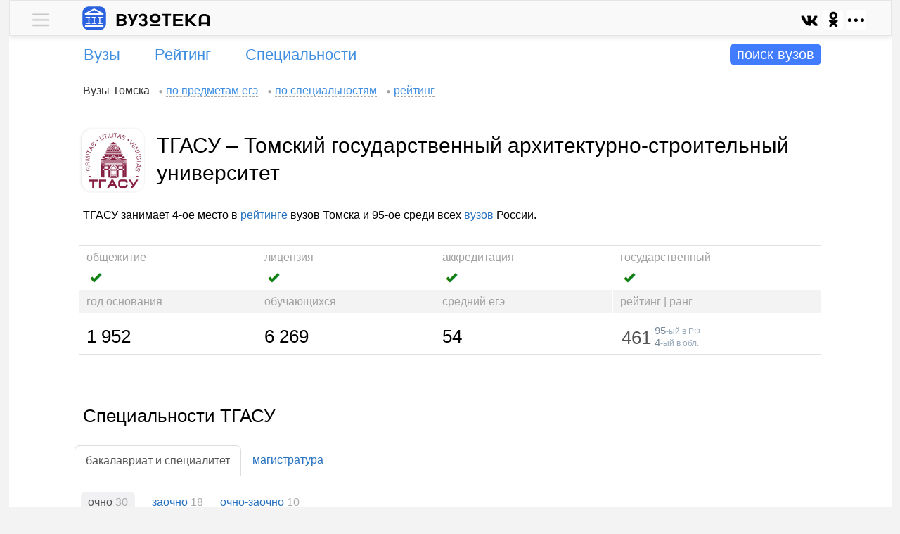

--- FILE ---
content_type: text/html; charset=UTF-8
request_url: https://vuzoteka.ru/%D0%B2%D1%83%D0%B7%D1%8B/%D0%A2%D0%93%D0%90%D0%A1%D0%A3
body_size: 15719
content:
 <!DOCTYPE html><html lang="ru"><head><title>Специальности ТГАСУ 2025 – рейтинг, проходные баллы, бюджетные места, стоимость обучения – Вузотека.ру</title><meta http-equiv="Content-Type" content="text/html; charset=utf-8"><meta name="referrer" content="origin"><meta name="viewport" content="width=device-width">  <meta name="Description" content="Специальности ТГАСУ 2025, стоимость обучения, проходные баллы, бюджетные места">   <link rel="preconnect" href="https://ajax.googleapis.com"><link rel="preconnect" href="https://yandex.ru"><link rel="preconnect" href="https://mc.yandex.ru"><link rel="preconnect" href="https://an.yandex.ru"><link rel="preconnect" href="https://yastatic.net"><link rel="preconnect" href="https://favicon.yandex.net"><link rel="shortcut icon" type="image/x-icon" href="/favicon.ico?x=sfafd777"><link rel="shortcut icon" type="image/x-icon" sizes="16x16" href="/favicon-16.png?x=sfafd777"><link rel="shortcut icon" type="image/x-icon" sizes="32x32" href="/favicon-32.png?x=sfafd777"><link rel="shortcut icon" type="image/svg+xml" sizes="120x120" href="/favicon-120.svg?x=sfafd777"><link rel="apple-touch-icon" type="image/png" sizes="180x180" href="/apple-touch-icon.png?x=sfafd777"><link rel="mask-icon" href="/safari-pinned-tab.svg?x=sfafd777" color="#077dfc"><meta name="theme-color" content="#ffffff"><meta name="msapplication-TileColor" content="#2d89ef"><link rel="manifest" href="/manifest.json?x=sfafd777">   <link rel="stylesheet" href="//vuzoteka.ru/files/inner/css/main-min-0.css?x=yes1371742188801aeds">     <script type="text/javascript">var homeUrl       = '//vuzoteka.ru';
			var appCore       = {};
			var spoilerItems  = [];
			var callbacksDelo = {};
			var daBlocks 	  = {};

						appCore.settings         = {};
			appCore.settings.homeUrl = homeUrl;

			function runCallback007(x1, x2) { var callbackInterval007 = setInterval(function() { if (x1()) { clearInterval(callbackInterval007); x2(); } }, 100); } 
			function addCallbackDelo(classDelo, callbackDelo) {
				callbacksDelo[classDelo] = (typeof callbacksDelo[classDelo] === 'undefined') ? [] : callbacksDelo[classDelo];
				callbacksDelo[classDelo].push(callbackDelo);
			}</script><script type="text/javascript" async src="https://ajax.googleapis.com/ajax/libs/jquery/2.2.4/jquery.min.js"></script>  <script type="text/javascript" src="//vuzoteka.ru/files/inner/js/main.js?x=yes577751745193099" async="async"></script>  <script>window.yaContextCb=window.yaContextCb||[]</script><script src="https://yandex.ru/ads/system/context.js" async></script>    </head><body><div id="main-wrap"><div id="promo-wrap"><div id="promo"></div></div><div id="main"><div id="boss"><div id="boss-container"><div id="userline" class="userline-shadow"><div id="userline-inner"><div id="menu-main"><div class="menu-wrap"> <div id="content-menu-0-0" class="content-menu-0-0 menu-0-content hidden"> <div class="menu-popup"><div class="menu-list font-size-1 padding-t1 padding-b4"><div class="inner-t0">  <div class="margin-t2">   <span class="cloud-label"> Вузы Томска </span>    <a class="cloud-link" href="//vuzoteka.ru/%D0%B2%D1%83%D0%B7%D1%8B/%D0%A2%D0%BE%D0%BC%D1%81%D0%BA/%D0%BF%D1%80%D0%B5%D0%B4%D0%BC%D0%B5%D1%82%D1%8B-%D0%B5%D0%B3%D1%8D"><span class="cloud-text">по предметам егэ</span></a>    <a class="cloud-link" href="//vuzoteka.ru/%D0%B2%D1%83%D0%B7%D1%8B/%D0%A2%D0%BE%D0%BC%D1%81%D0%BA/%D1%81%D0%BF%D0%B5%D1%86%D0%B8%D0%B0%D0%BB%D1%8C%D0%BD%D0%BE%D1%81%D1%82%D0%B8"><span class="cloud-text">по специальностям</span></a>    <a class="cloud-link" href="//vuzoteka.ru/%D0%B2%D1%83%D0%B7%D1%8B/%D0%A2%D0%BE%D0%BC%D1%81%D0%BA"><span class="cloud-text">рейтинг</span></a>   </div>  <div class="margin-t2">   <span class="cloud-label"> Вузы России </span>    <a class="cloud-link" href="//vuzoteka.ru/%D0%B2%D1%83%D0%B7%D1%8B/%D1%81%D0%BF%D0%B5%D1%86%D0%B8%D0%B0%D0%BB%D1%8C%D0%BD%D0%BE%D1%81%D1%82%D0%B8"><span class="cloud-text">по специальностям</span></a>    <a class="cloud-link" href="//vuzoteka.ru/%D0%B2%D1%83%D0%B7%D1%8B/%D0%BF%D1%80%D0%B5%D0%B4%D0%BC%D0%B5%D1%82%D1%8B-%D0%B5%D0%B3%D1%8D"><span class="cloud-text">по предметам егэ</span></a>    <a class="cloud-link" href="//vuzoteka.ru/%D0%B2%D1%83%D0%B7%D1%8B"><span class="cloud-text">рейтинг</span></a>   </div>  </div></div></div> </div>  <div id="menu-0-0" class="menu-0-links"><div class="menu-0-trigger plus link-like"> <div class="block-0"><div class="menu-link"><div class="menu-desktop-0"></div></div></div> </div><div class="menu-0-trigger minus hidden link-like"> <div class="block-0"><div class="menu-link"><div class="menu-desktop-0"></div></div></div> </div></div> </div></div><div id="logo-line"><div class="block-0"><a id="logo-link" href="//vuzoteka.ru"><img id="logo-desktop" width="34" height="34" src="//vuzoteka.ru/files/inner/images/logo.svg">  <img id="name-desktop" width="134" height="19" src="//vuzoteka.ru/files/inner/images/name-1.svg">   </a></div><div id="logo-left"><div id="share-menu-0" class="block-0">  </div></div></div></div>  </div><div id="infoline">  <div id="menu-row" class="institutes"><div id="menu-row-inner"><div id="menu-column-1">  <div id="menu-part-institutes" class="menu-parts">  <div class=""><a class="menu-label text-overflow-0" href="//vuzoteka.ru/%D0%B2%D1%83%D0%B7%D1%8B/%D0%B3%D0%BE%D1%80%D0%BE%D0%B4%D0%B0"><span class="">Вузы</span></a></div>  </div>  <div id="menu-part-rating-0" class="menu-parts">  <div class=""><a class="menu-label text-overflow-0" href="//vuzoteka.ru/%D0%B2%D1%83%D0%B7%D1%8B"><span class="">Рейтинг</span></a></div>  </div>  <div id="menu-part-specialities-0" class="menu-parts">  <div class=""><a class="menu-label text-overflow-0" href="//vuzoteka.ru/%D0%B2%D1%83%D0%B7%D1%8B/%D1%81%D0%BF%D0%B5%D1%86%D0%B8%D0%B0%D0%BB%D1%8C%D0%BD%D0%BE%D1%81%D1%82%D0%B8"><span class="">Специальности</span></a></div>  </div>  </div><div id="menu-column-2"><div id="search-show-button"><span class="combo-label-change">поиск вузов</span><span id="combo-label-change-show"></span></div></div></div></div><div id="search-wrap" style=""><div id="search-parts-wrap"><div id="search-button-wrap"><div id="search-button"><span id="search-button-label">искать</span></div></div><div id="all-combo-wrap"><div id="all-combo"></div></div><div id="search-parts-wrap-1"><div id="" class="search-parts"><div id="regions-combo-label" class="combo-label">города</div></div><div id="" class="search-parts"><div id="specialities-combo-label" class="combo-label"><span class="text-overflow-0">специальности</span></div></div><div id="" class="search-parts"><div id="search-combo-label" class="combo-label">вузы</div></div>  <div id="" class="search-parts"><div id="ege-combo-label" class="combo-label"><span class="">егэ</span></div></div>  </div><div id="combo-filter"></div></div><div id="search-close-button" class="button-contour"><span id="search-close-button-inner">+</span></div></div><div id="main-search"><div id="comboline"><div></div><div></div><div></div><div id="comboline-button-container"><div id="comboline-button" class="glyphicon glyphicon-chevron-right"></div></div></div><div id="additional-properties"><div id="cost-button"></div><div id="ege-button"></div><div id="more-button"></div></div><div id="regions-combo"></div><div id="specialities-combo"></div><div id="search-combo"></div><div id="properties-combo"></div></div> </div>  </div></div><div id="base-wrap"><div id="base" class="padding-b3">  <div id="content-wrap"><div id="cloud-links" class="cloud-crumbs inner-t0"><div id="cloud-bread">   <span class="cloud-label">Вузы Томска</span>    <a class="cloud-link" href="//vuzoteka.ru/%D0%B2%D1%83%D0%B7%D1%8B/%D0%A2%D0%BE%D0%BC%D1%81%D0%BA/%D0%BF%D1%80%D0%B5%D0%B4%D0%BC%D0%B5%D1%82%D1%8B-%D0%B5%D0%B3%D1%8D"><span class="cloud-text">по предметам егэ</span></a>    <a class="cloud-link" href="//vuzoteka.ru/%D0%B2%D1%83%D0%B7%D1%8B/%D0%A2%D0%BE%D0%BC%D1%81%D0%BA/%D1%81%D0%BF%D0%B5%D1%86%D0%B8%D0%B0%D0%BB%D1%8C%D0%BD%D0%BE%D1%81%D1%82%D0%B8"><span class="cloud-text">по специальностям</span></a>    <a class="cloud-link" href="//vuzoteka.ru/%D0%B2%D1%83%D0%B7%D1%8B/%D0%A2%D0%BE%D0%BC%D1%81%D0%BA"><span class="cloud-text">рейтинг</span></a>   </div></div><div id="tt_e_c"><div id="content">    <div id="control-panel"><div class="institute-caption">  <div class="institute-caption-both">  <div class="institute-logo border-s0 border-r15">  <img class="border-r15 center-0" style="max-width: 86px; max-height: 86px; padding: 3px;" src="//vuzoteka.ru/files/images/c7/42/a3/c742a33ed6978a1b0e3ece10b126f7c3_logo7.jpeg">  </div><div class="institute-title-wrapper"><h1 class="institute-title">ТГАСУ – Томский государственный архитектурно-строительный университет</h1></div>  </div>    <div class="about-short" style="padding: 0px 7px 10px;"> ТГАСУ занимает 4-ое место в <a href="//vuzoteka.ru/%D0%B2%D1%83%D0%B7%D1%8B/%D0%A2%D0%BE%D0%BC%D1%81%D0%BA">рейтинге</a> вузов Томска и 95-ое среди всех <a href="//vuzoteka.ru/%D0%B2%D1%83%D0%B7%D1%8B?page=8">вузов</a> России. </div>  </div><div id="item-features-view" class="margin-t0"><div class="label-part number-1"><div class="institute-view-label">общежитие</div><div class="institute-view-value">  <div class="yes-own-0"></div>  </div></div>  <div class="label-part number-2"><div class="institute-view-label">лицензия</div><div class="institute-view-value">  <div class="yes-own-0"></div>  </div></div><div class="label-part number-3"><div class="institute-view-label">аккредитация</div><div class="institute-view-value">  <div class="yes-own-0"></div>  </div></div>   <div class="label-part number-4 even last"><div class="institute-view-label"><span class=""><span> государственный </span></span></div><div class="institute-view-value"><div class="yes-own-0"></div></div></div>  <div class="label-part number-5"><div class="institute-view-label emphasis">год основания</div><div class="institute-view-value emphasis"> 1 952 </div></div>   <div class="label-part number-6 even"><div class="institute-view-label emphasis">обучающихся</div><div class="institute-view-value emphasis"> 6 269 </div></div>   <div class="label-part number-7"><div class="institute-view-label emphasis">средний егэ</div><div class="institute-view-value emphasis"> 54 </div></div>  <div class="label-part number-8 even last"><div class="institute-view-label emphasis">рейтинг | ранг</div><div class="institute-view-value emphasis">  <div style="color:#555; padding:0px 0 0; overflow:hidden; white-space: nowrap;"><div style="padding:2px 0 0 2px;display:inline-block;"> 461 </div><div style="color:#9ab;font-size:12px;text-align:left;display:inline-block;padding:0px 0 0 0;position:relative;top:3px;"><div style="padding:0px 0 0;line-height:16px;"><span style="margin:0 0 0 5px;font-size:15px;color:#789;">95</span>-ый в РФ</div><div style="padding:0px 0 0;line-height:16px;"><span style="margin:0 0 0 5px;font-size:15px;color:#789;">4</span>-ый в обл.</div></div></div>  </div></div></div>                                                                                                                                                     <div class="da-wrap-0" style="border-bottom: 1px solid #ddd; margin-top: 30px;"><div id="" class="da-inner-0 overflow-0" style=""><div id="dv-c1"><div id="yandex_rtb_R-A-198237-87" style="max-height: 280px;"></div></div></div></div><script type="text/javascript">                                                                                                                                                                                                                                                                                                                                                                                             daBlocks['dv-c1'] = { 'type': 'common', 'blockId': 'R-A-198237-87', 'renderTo': 'yandex_rtb_R-A-198237-87' };          </script>                                                                                                                                                                                                                                                        <div id="specialities"><h2 class="margin-b-1">Специальности ТГАСУ</h2><div class="margin-t1">    <div id="degree-tabs" class="tabs-static">   <div class="tab-links-static">  <div class="half_grey tab-trigger-static minus"><span class="degree-tab-bachelor"></span> <span class="degree-tab"> бакалавриат и специалитет </span></div>  </div>    <div class="tab-links-static">  <a href="//vuzoteka.ru/%D0%B2%D1%83%D0%B7%D1%8B/%D0%A2%D0%93%D0%90%D0%A1%D0%A3/%D0%BC%D0%B0%D0%B3%D0%B8%D1%81%D1%82%D1%80%D0%B0%D1%82%D1%83%D1%80%D0%B0" class="tab-trigger-static" style="color:#6488a7"><span class="degree-tab-master"></span> <span class="degree-tab"> магистратура </span></a>  </div>   </div>    <div class="slides_tabs"><ul class="overflow-1">  <li class="u_s_li_1">  <div class="selected" style=""><span class="half_grey">очно</span><span class="grey"> 30</span></div>  </li>  <li class="u_s_li_1">  <a href="//vuzoteka.ru/%D0%B2%D1%83%D0%B7%D1%8B/%D0%A2%D0%93%D0%90%D0%A1%D0%A3/%D0%B7%D0%B0%D0%BE%D1%87%D0%BD%D0%BE%D0%B5-%D0%BE%D0%B1%D1%83%D1%87%D0%B5%D0%BD%D0%B8%D0%B5" style="color:#6488a7">заочно</a><span class="grey"> 18</span>  </li>  <li class="u_s_li_1">  <a href="//vuzoteka.ru/%D0%B2%D1%83%D0%B7%D1%8B/%D0%A2%D0%93%D0%90%D0%A1%D0%A3/%D0%BE%D1%87%D0%BD%D0%BE-%D0%B7%D0%B0%D0%BE%D1%87%D0%BD%D0%BE%D0%B5-%D0%BE%D0%B1%D1%83%D1%87%D0%B5%D0%BD%D0%B8%D0%B5" style="color:#6488a7">очно-заочно</a><span class="grey"> 10</span>  </li>  </ul></div>  </div> <div class="margin-t0 inner-a0 border-r5 color-b4"><span class="mark-label-c0 inner-a0 color-b0">Б</span> <span class="mark-value-c0 margin-r0">бюджет &#47; бесплатно</span> <span class="mark-label-c0 inner-a0 color-b1">Д</span> <span class="mark-value-c0 margin-r0">договор &#47; платно</span> <span class="mark-label-c0 inner-a0 color-b5 color-t0" style="padding: 2px 5px !important;
    font-weight: bold;">–</span> <span class="mark-value-c0 margin-r0">информация отсутствует</span>  </div> <div class="margin-t0"> <div id="specialities-spoiler-790" class="tick-spoiler-3-links specialities-spoiler-links"><div class="tick-spoiler-3-trigger specialities-spoiler-trigger one-link link-like"><span class="font-size-5">07.00.00</span> – Архитектура<span class="row-right-count">3</span></div></div><div id="content-specialities-spoiler-790" class="content-specialities-spoiler-790 tick-spoiler-3-content specialities-spoiler-content hidden"> <div>  <div class="speciality-group color-b10 border-r5 border-b1 margin-b3 color-t1 inner-a1"><span class="font-size-5" style="margin:0 2px 0 0px;">07.03.01</span><span class="inner-t0">–</span> <span class="margin-r0">Архитектура</span><span class="margin-r0 color-t5" style="font-style: italic; border-bottom: 1px dashed;"> очно </span><span class="margin-r2">программы обучения – </span><span class="border-r5 border-s1 font-size-5 inner-a2 color-t5 margin-r2">1</span>  </div>  <div class="speciality-row-wrap"><ul><li class="speciality-caption speciality-divisions"><div class="speciality-full speciality-division"><span style="color:#777;margin:0 2px 0 0px;"><a class="font-size-5" style="color:#596ba0 !important;" href="//vuzoteka.ru/%D0%B2%D1%83%D0%B7%D1%8B/%D0%90%D1%80%D1%85%D0%B8%D1%82%D0%B5%D0%BA%D1%82%D1%83%D1%80%D0%B0-07-03-01">07.03.01</a></span><span class="inner-t0">–</span><span class="margin-r0">Архитектура</span>   <span class="speciality-label-1">отделение</span> <span class="margin-r0">  Архитектурный факультет    </span>      <span class="speciality-label-1">егэ</span>   <span class="subject-number italic color-t7">1</span><span class="subject-item margin-r2">математика</span>   <span class="subject-number italic color-t7">2</span><span class="subject-item margin-r2">рисунок с натуры</span>   <span class="subject-number italic color-t7">3</span><span class="subject-item margin-r2">рисунок композиции</span>   <span class="subject-number italic color-t7">4</span><span class="subject-item margin-r0">русский язык</span>       <div class="block-0"><span class="color-t2 absent-0"> очно<span class="year-like-0 margin-l0">~4 года</span></span></div>    </div></li>  <li class="speciality-properties"><ul><li class="label-part number-1"><div class="label-name"><span class="label-text-0">места</span> <span class="year-label">2024–5</span> </div><div class="label-value"><span class="inner-a0 mark-label-c0 color-b0">Б</span> 54 <span class="inner-a0 margin-l0 mark-label-c0 color-b1">Д</span> 10 </div></li>  <li class="label-part number-2"><div class="label-name"><span class="label-text-0">баллы егэ</span> <span class="year-label">2023–4</span> </div><div class="label-value"><span class="inner-a0 mark-label-c0 color-b0">Б</span> 262 <span class="inner-a0 margin-l0 mark-label-c0 color-b1">Д</span> – </div></li>  <li class="label-part number-3"><div class="label-name"><span class="label-text-0">стоимость</span> <span class="year-label">2024–5</span> </div><div class="label-value"> 189 184 <span class="rubl"></span><span class="per-year">/ год</span> </div></li>  <li class="label-part number-4 last">  <div style="margin: 0 10px 0 0; height: 50px;"><div style="position: relative; top: 50%; transform: translateY(-50%);">  <a class="button-1" href="//vuzoteka.ru/%D0%B2%D1%83%D0%B7%D1%8B/%D0%A2%D0%93%D0%90%D0%A1%D0%A3/%D0%90%D1%80%D1%85%D0%B8%D1%82%D0%B5%D0%BA%D1%82%D1%83%D1%80%D0%B0-07-03-01/%D0%BF%D1%80%D0%BE%D0%B3%D1%80%D0%B0%D0%BC%D0%BC%D0%B0-1">подробнее</a>  </div></div>  </li>  </ul></li>  </ul></div>  </div>  <div>  <div class="speciality-group color-b10 border-r5 border-b1 margin-b3 color-t1 inner-a1"><span class="font-size-5" style="margin:0 2px 0 0px;">07.03.02</span><span class="inner-t0">–</span> <span class="margin-r0">Реконструкция и реставрация архитектурного наследия</span><span class="margin-r0 color-t5" style="font-style: italic; border-bottom: 1px dashed;"> очно </span><span class="margin-r2">программы обучения – </span><span class="border-r5 border-s1 font-size-5 inner-a2 color-t5 margin-r2">1</span>  </div>  <div class="speciality-row-wrap"><ul><li class="speciality-caption speciality-divisions"><div class="speciality-full speciality-division"><span style="color:#777;margin:0 2px 0 0px;"><a class="font-size-5" style="color:#596ba0 !important;" href="//vuzoteka.ru/%D0%B2%D1%83%D0%B7%D1%8B/%D0%A0%D0%B5%D0%BA%D0%BE%D0%BD%D1%81%D1%82%D1%80%D1%83%D0%BA%D1%86%D0%B8%D1%8F-%D0%B8-%D1%80%D0%B5%D1%81%D1%82%D0%B0%D0%B2%D1%80%D0%B0%D1%86%D0%B8%D1%8F-%D0%B0%D1%80%D1%85%D0%B8%D1%82%D0%B5%D0%BA%D1%82%D1%83%D1%80%D0%BD%D0%BE%D0%B3%D0%BE-%D0%BD%D0%B0%D1%81%D0%BB%D0%B5%D0%B4%D0%B8%D1%8F-07-03-02">07.03.02</a></span><span class="inner-t0">–</span><span class="margin-r0">Реконструкция и реставрация архитектурного наследия</span>   <span class="speciality-label-1">отделение</span> <span class="margin-r0">  Архитектурный факультет    </span>      <span class="speciality-label-1">егэ</span>   <span class="subject-number italic color-t7">1</span><span class="subject-item margin-r2">математика</span>   <span class="subject-number italic color-t7">2</span><span class="subject-item margin-r2">рисунок с натуры</span>   <span class="subject-number italic color-t7">3</span><span class="subject-item margin-r0">русский язык</span>       <div class="block-0"><span class="color-t2 absent-0"> очно<span class="year-like-0 margin-l0">~4 года</span></span></div>    </div></li>  <li class="speciality-properties"><ul><li class="label-part number-1"><div class="label-name"><span class="label-text-0">места</span> <span class="year-label">2024–5</span> </div><div class="label-value"><span class="inner-a0 mark-label-c0 color-b0">Б</span> 18 <span class="inner-a0 margin-l0 mark-label-c0 color-b1">Д</span> 5 </div></li>  <li class="label-part number-2"><div class="label-name"><span class="label-text-0">баллы егэ</span> <span class="year-label">2023–4</span> </div><div class="label-value"><span class="inner-a0 mark-label-c0 color-b0">Б</span> 155 <span class="inner-a0 margin-l0 mark-label-c0 color-b1">Д</span> – </div></li>  <li class="label-part number-3"><div class="label-name"><span class="label-text-0">стоимость</span> <span class="year-label">2024–5</span> </div><div class="label-value"> 189 184 <span class="rubl"></span><span class="per-year">/ год</span> </div></li>  <li class="label-part number-4 last">  <div style="margin: 0 10px 0 0; height: 50px;"><div style="position: relative; top: 50%; transform: translateY(-50%);">  <a class="button-1" href="//vuzoteka.ru/%D0%B2%D1%83%D0%B7%D1%8B/%D0%A2%D0%93%D0%90%D0%A1%D0%A3/%D0%A0%D0%B5%D0%BA%D0%BE%D0%BD%D1%81%D1%82%D1%80%D1%83%D0%BA%D1%86%D0%B8%D1%8F-%D0%B8-%D1%80%D0%B5%D1%81%D1%82%D0%B0%D0%B2%D1%80%D0%B0%D1%86%D0%B8%D1%8F-%D0%B0%D1%80%D1%85%D0%B8%D1%82%D0%B5%D0%BA%D1%82%D1%83%D1%80%D0%BD%D0%BE%D0%B3%D0%BE-%D0%BD%D0%B0%D1%81%D0%BB%D0%B5%D0%B4%D0%B8%D1%8F-07-03-02/%D0%BF%D1%80%D0%BE%D0%B3%D1%80%D0%B0%D0%BC%D0%BC%D0%B0-1">подробнее</a>  </div></div>  </li>  </ul></li>  </ul></div>  </div>  <div>  <div class="speciality-group color-b10 border-r5 border-b1 margin-b3 color-t1 inner-a1"><span class="font-size-5" style="margin:0 2px 0 0px;">07.03.03</span><span class="inner-t0">–</span> <span class="margin-r0">Дизайн архитектурной среды</span><span class="margin-r0 color-t5" style="font-style: italic; border-bottom: 1px dashed;"> очно </span><span class="margin-r2">программы обучения – </span><span class="border-r5 border-s1 font-size-5 inner-a2 color-t5 margin-r2">1</span>  </div>  <div class="speciality-row-wrap"><ul><li class="speciality-caption speciality-divisions"><div class="speciality-full speciality-division"><span style="color:#777;margin:0 2px 0 0px;"><a class="font-size-5" style="color:#596ba0 !important;" href="//vuzoteka.ru/%D0%B2%D1%83%D0%B7%D1%8B/%D0%94%D0%B8%D0%B7%D0%B0%D0%B9%D0%BD-%D0%B0%D1%80%D1%85%D0%B8%D1%82%D0%B5%D0%BA%D1%82%D1%83%D1%80%D0%BD%D0%BE%D0%B9-%D1%81%D1%80%D0%B5%D0%B4%D1%8B-07-03-03">07.03.03</a></span><span class="inner-t0">–</span><span class="margin-r0">Дизайн архитектурной среды</span>   <span class="speciality-label-1">отделение</span> <span class="margin-r0">  Архитектурный факультет    </span>      <span class="speciality-label-1">егэ</span>   <span class="subject-number italic color-t7">1</span><span class="subject-item margin-r2">математика</span>   <span class="subject-number italic color-t7">2</span><span class="subject-item margin-r2">рисунок композиции</span>   <span class="subject-number italic color-t7">3</span><span class="subject-item margin-r0">русский язык</span>       <div class="block-0"><span class="color-t2 absent-0"> очно<span class="year-like-0 margin-l0">~4 года</span></span></div>    </div></li>  <li class="speciality-properties"><ul><li class="label-part number-1"><div class="label-name"><span class="label-text-0">места</span> <span class="year-label">2024–5</span> </div><div class="label-value"><span class="inner-a0 mark-label-c0 color-b0">Б</span> 18 <span class="inner-a0 margin-l0 mark-label-c0 color-b1">Д</span> 5 </div></li>  <li class="label-part number-2"><div class="label-name"><span class="label-text-0">баллы егэ</span> <span class="year-label">2023–4</span> </div><div class="label-value"><span class="inner-a0 mark-label-c0 color-b0">Б</span> 199 <span class="inner-a0 margin-l0 mark-label-c0 color-b1">Д</span> – </div></li>  <li class="label-part number-3"><div class="label-name"><span class="label-text-0">стоимость</span> <span class="year-label">2024–5</span> </div><div class="label-value"> 189 184 <span class="rubl"></span><span class="per-year">/ год</span> </div></li>  <li class="label-part number-4 last">  <div style="margin: 0 10px 0 0; height: 50px;"><div style="position: relative; top: 50%; transform: translateY(-50%);">  <a class="button-1" href="//vuzoteka.ru/%D0%B2%D1%83%D0%B7%D1%8B/%D0%A2%D0%93%D0%90%D0%A1%D0%A3/%D0%94%D0%B8%D0%B7%D0%B0%D0%B9%D0%BD-%D0%B0%D1%80%D1%85%D0%B8%D1%82%D0%B5%D0%BA%D1%82%D1%83%D1%80%D0%BD%D0%BE%D0%B9-%D1%81%D1%80%D0%B5%D0%B4%D1%8B-07-03-03/%D0%BF%D1%80%D0%BE%D0%B3%D1%80%D0%B0%D0%BC%D0%BC%D0%B0-1">подробнее</a>  </div></div>  </li>  </ul></li>  </ul></div>  </div> </div><div id="specialities-spoiler-795" class="tick-spoiler-3-links specialities-spoiler-links"><div class="tick-spoiler-3-trigger specialities-spoiler-trigger one-link link-like"><span class="font-size-5">08.00.00</span> – Техника и технологии строительства<span class="row-right-count">12</span></div></div><div id="content-specialities-spoiler-795" class="content-specialities-spoiler-795 tick-spoiler-3-content specialities-spoiler-content hidden"> <div>  <div class="speciality-group color-b10 border-r5 border-b1 margin-b3 color-t1 inner-a1"><span class="font-size-5" style="margin:0 2px 0 0px;">08.03.01</span><span class="inner-t0">–</span> <span class="margin-r0">Строительство</span><span class="margin-r0 color-t5" style="font-style: italic; border-bottom: 1px dashed;"> очно </span><span class="margin-r2">программы обучения – </span><span class="border-r5 border-s1 font-size-5 inner-a2 color-t5 margin-r2">10</span>  </div>  <div class="speciality-row-wrap"><ul><li class="speciality-caption speciality-divisions"><div class="speciality-full speciality-division"><span style="color:#777;margin:0 2px 0 0px;"><a class="font-size-5" style="color:#596ba0 !important;" href="//vuzoteka.ru/%D0%B2%D1%83%D0%B7%D1%8B/%D0%A1%D1%82%D1%80%D0%BE%D0%B8%D1%82%D0%B5%D0%BB%D1%8C%D1%81%D1%82%D0%B2%D0%BE-08-03-01">08.03.01</a></span><span class="inner-t0">–</span><span class="margin-r0">Строительство</span>  <span class="speciality-label-1">профиль</span>  <span class="margin-r2"> Городское строительство </span>    <span class="speciality-label-1">отделение</span> <span class="margin-r0">  Архитектурный факультет    </span>      <span class="speciality-label-1">егэ</span>   <span class="subject-number italic color-t7">1</span><span class="subject-item margin-r2">математика</span>   <span class="subject-number italic color-t7">2</span><span class="subject-item margin-r2">химия <span class="inner-a0 color-t7 italic font-size-5">или</span> физика <span class="inner-a0 color-t7 italic font-size-5">или</span> информатика <span class="inner-a0 color-t7 italic font-size-5">или</span> иностранный язык</span>   <span class="subject-number italic color-t7">3</span><span class="subject-item margin-r0">русский язык</span>       <div class="block-0"><span class="color-t2 absent-0"> очно<span class="year-like-0 margin-l0">~4 года</span></span></div>    </div></li>  <li class="speciality-properties"><ul><li class="label-part number-1"><div class="label-name"><span class="label-text-0">места</span> <span class="year-label">2024–5</span> </div><div class="label-value"><span class="inner-a0 mark-label-c0 color-b0">Б</span> 33 <span class="inner-a0 margin-l0 mark-label-c0 color-b1">Д</span> 1 </div></li>  <li class="label-part number-2"><div class="label-name"><span class="label-text-0">баллы егэ</span> <span class="year-label">2023–4</span> </div><div class="label-value"><span class="inner-a0 mark-label-c0 color-b0">Б</span> 127 <span class="inner-a0 margin-l0 mark-label-c0 color-b1">Д</span> – </div></li>  <li class="label-part number-3"><div class="label-name"><span class="label-text-0">стоимость</span> <span class="year-label">2024–5</span> </div><div class="label-value"> 189 184 <span class="rubl"></span><span class="per-year">/ год</span> </div></li>  <li class="label-part number-4 last">  <div style="margin: 0 10px 0 0; height: 50px;"><div style="position: relative; top: 50%; transform: translateY(-50%);">  <a class="button-1" href="//vuzoteka.ru/%D0%B2%D1%83%D0%B7%D1%8B/%D0%A2%D0%93%D0%90%D0%A1%D0%A3/%D0%A1%D1%82%D1%80%D0%BE%D0%B8%D1%82%D0%B5%D0%BB%D1%8C%D1%81%D1%82%D0%B2%D0%BE-08-03-01/%D0%BF%D1%80%D0%BE%D0%B3%D1%80%D0%B0%D0%BC%D0%BC%D0%B0-1">подробнее</a>  </div></div>  </li>  </ul></li>  </ul></div>  </div>  <div>  <div class="speciality-row-wrap"><ul><li class="speciality-caption speciality-divisions"><div class="speciality-full speciality-division"><span style="color:#777;margin:0 2px 0 0px;"><a class="font-size-5" style="color:#596ba0 !important;" href="//vuzoteka.ru/%D0%B2%D1%83%D0%B7%D1%8B/%D0%A1%D1%82%D1%80%D0%BE%D0%B8%D1%82%D0%B5%D0%BB%D1%8C%D1%81%D1%82%D0%B2%D0%BE-08-03-01">08.03.01</a></span><span class="inner-t0">–</span><span class="margin-r0">Строительство</span>  <span class="speciality-label-1">профиль</span>  <span class="margin-r2"> Автодорожные мосты и тоннели </span>    <span class="speciality-label-1">отделение</span> <span class="margin-r0">  Дорожно-строительный факультет    </span>      <span class="speciality-label-1">егэ</span>   <span class="subject-number italic color-t7">1</span><span class="subject-item margin-r2">математика</span>   <span class="subject-number italic color-t7">2</span><span class="subject-item margin-r2">химия <span class="inner-a0 color-t7 italic font-size-5">или</span> физика <span class="inner-a0 color-t7 italic font-size-5">или</span> информатика <span class="inner-a0 color-t7 italic font-size-5">или</span> иностранный язык</span>   <span class="subject-number italic color-t7">3</span><span class="subject-item margin-r0">русский язык</span>       <div class="block-0"><span class="color-t2 absent-0"> очно<span class="year-like-0 margin-l0">~4 года</span></span></div>    </div></li>  <li class="speciality-properties"><ul><li class="label-part number-1"><div class="label-name"><span class="label-text-0">места</span> <span class="year-label">2024–5</span> </div><div class="label-value"><span class="inner-a0 mark-label-c0 color-b0">Б</span> 33 <span class="inner-a0 margin-l0 mark-label-c0 color-b1">Д</span> 1 </div></li>  <li class="label-part number-2"><div class="label-name"><span class="label-text-0">баллы егэ</span> <span class="year-label">2023–4</span> </div><div class="label-value"><span class="inner-a0 mark-label-c0 color-b0">Б</span> 127 <span class="inner-a0 margin-l0 mark-label-c0 color-b1">Д</span> – </div></li>  <li class="label-part number-3"><div class="label-name"><span class="label-text-0">стоимость</span> <span class="year-label">2024–5</span> </div><div class="label-value"> 189 184 <span class="rubl"></span><span class="per-year">/ год</span> </div></li>  <li class="label-part number-4 last">  <div style="margin: 0 10px 0 0; height: 50px;"><div style="position: relative; top: 50%; transform: translateY(-50%);">  <a class="button-1" href="//vuzoteka.ru/%D0%B2%D1%83%D0%B7%D1%8B/%D0%A2%D0%93%D0%90%D0%A1%D0%A3/%D0%A1%D1%82%D1%80%D0%BE%D0%B8%D1%82%D0%B5%D0%BB%D1%8C%D1%81%D1%82%D0%B2%D0%BE-08-03-01/%D0%BF%D1%80%D0%BE%D0%B3%D1%80%D0%B0%D0%BC%D0%BC%D0%B0-2">подробнее</a>  </div></div>  </li>  </ul></li>  </ul></div>  </div>  <div>  <div class="speciality-row-wrap"><ul><li class="speciality-caption speciality-divisions"><div class="speciality-full speciality-division"><span style="color:#777;margin:0 2px 0 0px;"><a class="font-size-5" style="color:#596ba0 !important;" href="//vuzoteka.ru/%D0%B2%D1%83%D0%B7%D1%8B/%D0%A1%D1%82%D1%80%D0%BE%D0%B8%D1%82%D0%B5%D0%BB%D1%8C%D1%81%D1%82%D0%B2%D0%BE-08-03-01">08.03.01</a></span><span class="inner-t0">–</span><span class="margin-r0">Строительство</span>  <span class="speciality-label-1">профиль</span>  <span class="margin-r2"> Автомобильные дороги </span>    <span class="speciality-label-1">отделение</span> <span class="margin-r0">  Дорожно-строительный факультет    </span>      <span class="speciality-label-1">егэ</span>   <span class="subject-number italic color-t7">1</span><span class="subject-item margin-r2">математика</span>   <span class="subject-number italic color-t7">2</span><span class="subject-item margin-r2">химия <span class="inner-a0 color-t7 italic font-size-5">или</span> физика <span class="inner-a0 color-t7 italic font-size-5">или</span> информатика <span class="inner-a0 color-t7 italic font-size-5">или</span> иностранный язык</span>   <span class="subject-number italic color-t7">3</span><span class="subject-item margin-r0">русский язык</span>       <div class="block-0"><span class="color-t2 absent-0"> очно<span class="year-like-0 margin-l0">~4 года</span></span></div>    </div></li>  <li class="speciality-properties"><ul><li class="label-part number-1"><div class="label-name"><span class="label-text-0">места</span> <span class="year-label">2024–5</span> </div><div class="label-value"><span class="inner-a0 mark-label-c0 color-b0">Б</span> 34 <span class="inner-a0 margin-l0 mark-label-c0 color-b1">Д</span> 2 </div></li>  <li class="label-part number-2"><div class="label-name"><span class="label-text-0">баллы егэ</span> <span class="year-label">2023–4</span> </div><div class="label-value"><span class="inner-a0 mark-label-c0 color-b0">Б</span> 127 <span class="inner-a0 margin-l0 mark-label-c0 color-b1">Д</span> – </div></li>  <li class="label-part number-3"><div class="label-name"><span class="label-text-0">стоимость</span> <span class="year-label">2024–5</span> </div><div class="label-value"> 189 184 <span class="rubl"></span><span class="per-year">/ год</span> </div></li>  <li class="label-part number-4 last">  <div style="margin: 0 10px 0 0; height: 50px;"><div style="position: relative; top: 50%; transform: translateY(-50%);">  <a class="button-1" href="//vuzoteka.ru/%D0%B2%D1%83%D0%B7%D1%8B/%D0%A2%D0%93%D0%90%D0%A1%D0%A3/%D0%A1%D1%82%D1%80%D0%BE%D0%B8%D1%82%D0%B5%D0%BB%D1%8C%D1%81%D1%82%D0%B2%D0%BE-08-03-01/%D0%BF%D1%80%D0%BE%D0%B3%D1%80%D0%B0%D0%BC%D0%BC%D0%B0-3">подробнее</a>  </div></div>  </li>  </ul></li>  </ul></div>  </div>  <div>  <div class="speciality-row-wrap"><ul><li class="speciality-caption speciality-divisions"><div class="speciality-full speciality-division"><span style="color:#777;margin:0 2px 0 0px;"><a class="font-size-5" style="color:#596ba0 !important;" href="//vuzoteka.ru/%D0%B2%D1%83%D0%B7%D1%8B/%D0%A1%D1%82%D1%80%D0%BE%D0%B8%D1%82%D0%B5%D0%BB%D1%8C%D1%81%D1%82%D0%B2%D0%BE-08-03-01">08.03.01</a></span><span class="inner-t0">–</span><span class="margin-r0">Строительство</span>  <span class="speciality-label-1">профиль</span>  <span class="margin-r2"> Жилищно-коммунальный комплекс </span>    <span class="speciality-label-1">отделение</span> <span class="margin-r0">  Институт кадастра, экономики и инженерных систем в строительстве    </span>      <span class="speciality-label-1">егэ</span>   <span class="subject-number italic color-t7">1</span><span class="subject-item margin-r2">математика</span>   <span class="subject-number italic color-t7">2</span><span class="subject-item margin-r2">химия <span class="inner-a0 color-t7 italic font-size-5">или</span> физика <span class="inner-a0 color-t7 italic font-size-5">или</span> информатика <span class="inner-a0 color-t7 italic font-size-5">или</span> иностранный язык</span>   <span class="subject-number italic color-t7">3</span><span class="subject-item margin-r0">русский язык</span>       <div class="block-0"><span class="color-t2 absent-0"> очно<span class="year-like-0 margin-l0">~4 года</span></span></div>    </div></li>  <li class="speciality-properties"><ul><li class="label-part number-1"><div class="label-name"><span class="label-text-0">места</span> <span class="year-label">2024–5</span> </div><div class="label-value"><span class="inner-a0 mark-label-c0 color-b0">Б</span> 33 <span class="inner-a0 margin-l0 mark-label-c0 color-b1">Д</span> 2 </div></li>  <li class="label-part number-2"><div class="label-name"><span class="label-text-0">баллы егэ</span> <span class="year-label">2023–4</span> </div><div class="label-value"><span class="inner-a0 mark-label-c0 color-b0">Б</span> 127 <span class="inner-a0 margin-l0 mark-label-c0 color-b1">Д</span> – </div></li>  <li class="label-part number-3"><div class="label-name"><span class="label-text-0">стоимость</span> <span class="year-label">2024–5</span> </div><div class="label-value"> 189 184 <span class="rubl"></span><span class="per-year">/ год</span> </div></li>  <li class="label-part number-4 last">  <div style="margin: 0 10px 0 0; height: 50px;"><div style="position: relative; top: 50%; transform: translateY(-50%);">  <a class="button-1" href="//vuzoteka.ru/%D0%B2%D1%83%D0%B7%D1%8B/%D0%A2%D0%93%D0%90%D0%A1%D0%A3/%D0%A1%D1%82%D1%80%D0%BE%D0%B8%D1%82%D0%B5%D0%BB%D1%8C%D1%81%D1%82%D0%B2%D0%BE-08-03-01/%D0%BF%D1%80%D0%BE%D0%B3%D1%80%D0%B0%D0%BC%D0%BC%D0%B0-4">подробнее</a>  </div></div>  </li>  </ul></li>  </ul></div>  </div>  <div>  <div class="speciality-row-wrap"><ul><li class="speciality-caption speciality-divisions"><div class="speciality-full speciality-division"><span style="color:#777;margin:0 2px 0 0px;"><a class="font-size-5" style="color:#596ba0 !important;" href="//vuzoteka.ru/%D0%B2%D1%83%D0%B7%D1%8B/%D0%A1%D1%82%D1%80%D0%BE%D0%B8%D1%82%D0%B5%D0%BB%D1%8C%D1%81%D1%82%D0%B2%D0%BE-08-03-01">08.03.01</a></span><span class="inner-t0">–</span><span class="margin-r0">Строительство</span>  <span class="speciality-label-1">профиль</span>  <span class="margin-r2"> Инженерно-сметная деятельность в строительстве </span>    <span class="speciality-label-1">отделение</span> <span class="margin-r0">  Институт кадастра, экономики и инженерных систем в строительстве    </span>      <span class="speciality-label-1">егэ</span>   <span class="subject-number italic color-t7">1</span><span class="subject-item margin-r2">математика</span>   <span class="subject-number italic color-t7">2</span><span class="subject-item margin-r2">химия <span class="inner-a0 color-t7 italic font-size-5">или</span> физика <span class="inner-a0 color-t7 italic font-size-5">или</span> информатика <span class="inner-a0 color-t7 italic font-size-5">или</span> иностранный язык</span>   <span class="subject-number italic color-t7">3</span><span class="subject-item margin-r0">русский язык</span>       <div class="block-0"><span class="color-t2 absent-0"> очно<span class="year-like-0 margin-l0">~4 года</span></span></div>    </div></li>  <li class="speciality-properties"><ul><li class="label-part number-1"><div class="label-name"><span class="label-text-0">места</span> <span class="year-label">2024–5</span> </div><div class="label-value"><span class="inner-a0 mark-label-c0 color-b0">Б</span> 34 <span class="inner-a0 margin-l0 mark-label-c0 color-b1">Д</span> 2 </div></li>  <li class="label-part number-2"><div class="label-name"><span class="label-text-0">баллы егэ</span> <span class="year-label">2023–4</span> </div><div class="label-value"><span class="inner-a0 mark-label-c0 color-b0">Б</span> 127 <span class="inner-a0 margin-l0 mark-label-c0 color-b1">Д</span> – </div></li>  <li class="label-part number-3"><div class="label-name"><span class="label-text-0">стоимость</span> <span class="year-label">2024–5</span> </div><div class="label-value"> 189 184 <span class="rubl"></span><span class="per-year">/ год</span> </div></li>  <li class="label-part number-4 last">  <div style="margin: 0 10px 0 0; height: 50px;"><div style="position: relative; top: 50%; transform: translateY(-50%);">  <a class="button-1" href="//vuzoteka.ru/%D0%B2%D1%83%D0%B7%D1%8B/%D0%A2%D0%93%D0%90%D0%A1%D0%A3/%D0%A1%D1%82%D1%80%D0%BE%D0%B8%D1%82%D0%B5%D0%BB%D1%8C%D1%81%D1%82%D0%B2%D0%BE-08-03-01/%D0%BF%D1%80%D0%BE%D0%B3%D1%80%D0%B0%D0%BC%D0%BC%D0%B0-5">подробнее</a>  </div></div>  </li>  </ul></li>  </ul></div>  </div>  <div>  <div class="speciality-row-wrap"><ul><li class="speciality-caption speciality-divisions"><div class="speciality-full speciality-division"><span style="color:#777;margin:0 2px 0 0px;"><a class="font-size-5" style="color:#596ba0 !important;" href="//vuzoteka.ru/%D0%B2%D1%83%D0%B7%D1%8B/%D0%A1%D1%82%D1%80%D0%BE%D0%B8%D1%82%D0%B5%D0%BB%D1%8C%D1%81%D1%82%D0%B2%D0%BE-08-03-01">08.03.01</a></span><span class="inner-t0">–</span><span class="margin-r0">Строительство</span>  <span class="speciality-label-1">профиль</span>  <span class="margin-r2"> Теплогазоснабжение и вентиляция </span>    <span class="speciality-label-1">отделение</span> <span class="margin-r0">  Институт кадастра, экономики и инженерных систем в строительстве    </span>      <span class="speciality-label-1">егэ</span>   <span class="subject-number italic color-t7">1</span><span class="subject-item margin-r2">математика</span>   <span class="subject-number italic color-t7">2</span><span class="subject-item margin-r2">химия <span class="inner-a0 color-t7 italic font-size-5">или</span> физика <span class="inner-a0 color-t7 italic font-size-5">или</span> информатика <span class="inner-a0 color-t7 italic font-size-5">или</span> иностранный язык</span>   <span class="subject-number italic color-t7">3</span><span class="subject-item margin-r0">русский язык</span>       <div class="block-0"><span class="color-t2 absent-0"> очно<span class="year-like-0 margin-l0">~4 года</span></span></div>    </div></li>  <li class="speciality-properties"><ul><li class="label-part number-1"><div class="label-name"><span class="label-text-0">места</span> <span class="year-label">2024–5</span> </div><div class="label-value"><span class="inner-a0 mark-label-c0 color-b0">Б</span> 33 <span class="inner-a0 margin-l0 mark-label-c0 color-b1">Д</span> 1 </div></li>  <li class="label-part number-2"><div class="label-name"><span class="label-text-0">баллы егэ</span> <span class="year-label">2023–4</span> </div><div class="label-value"><span class="inner-a0 mark-label-c0 color-b0">Б</span> 127 <span class="inner-a0 margin-l0 mark-label-c0 color-b1">Д</span> – </div></li>  <li class="label-part number-3"><div class="label-name"><span class="label-text-0">стоимость</span> <span class="year-label">2024–5</span> </div><div class="label-value"> 189 184 <span class="rubl"></span><span class="per-year">/ год</span> </div></li>  <li class="label-part number-4 last">  <div style="margin: 0 10px 0 0; height: 50px;"><div style="position: relative; top: 50%; transform: translateY(-50%);">  <a class="button-1" href="//vuzoteka.ru/%D0%B2%D1%83%D0%B7%D1%8B/%D0%A2%D0%93%D0%90%D0%A1%D0%A3/%D0%A1%D1%82%D1%80%D0%BE%D0%B8%D1%82%D0%B5%D0%BB%D1%8C%D1%81%D1%82%D0%B2%D0%BE-08-03-01/%D0%BF%D1%80%D0%BE%D0%B3%D1%80%D0%B0%D0%BC%D0%BC%D0%B0-6">подробнее</a>  </div></div>  </li>  </ul></li>  </ul></div>  </div>  <div>  <div class="speciality-row-wrap"><ul><li class="speciality-caption speciality-divisions"><div class="speciality-full speciality-division"><span style="color:#777;margin:0 2px 0 0px;"><a class="font-size-5" style="color:#596ba0 !important;" href="//vuzoteka.ru/%D0%B2%D1%83%D0%B7%D1%8B/%D0%A1%D1%82%D1%80%D0%BE%D0%B8%D1%82%D0%B5%D0%BB%D1%8C%D1%81%D1%82%D0%B2%D0%BE-08-03-01">08.03.01</a></span><span class="inner-t0">–</span><span class="margin-r0">Строительство</span>  <span class="speciality-label-1">профиль</span>  <span class="margin-r2"> Производство строительных материалов, изделий и конструкций </span>    <span class="speciality-label-1">отделение</span> <span class="margin-r0">  Строительный факультет    </span>      <span class="speciality-label-1">егэ</span>   <span class="subject-number italic color-t7">1</span><span class="subject-item margin-r2">математика</span>   <span class="subject-number italic color-t7">2</span><span class="subject-item margin-r2">химия <span class="inner-a0 color-t7 italic font-size-5">или</span> физика <span class="inner-a0 color-t7 italic font-size-5">или</span> информатика <span class="inner-a0 color-t7 italic font-size-5">или</span> иностранный язык</span>   <span class="subject-number italic color-t7">3</span><span class="subject-item margin-r0">русский язык</span>       <div class="block-0"><span class="color-t2 absent-0"> очно<span class="year-like-0 margin-l0">~4 года</span></span></div>    </div></li>  <li class="speciality-properties"><ul><li class="label-part number-1"><div class="label-name"><span class="label-text-0">места</span> <span class="year-label">2024–5</span> </div><div class="label-value"><span class="inner-a0 mark-label-c0 color-b0">Б</span> 33 <span class="inner-a0 margin-l0 mark-label-c0 color-b1">Д</span> 2 </div></li>  <li class="label-part number-2"><div class="label-name"><span class="label-text-0">баллы егэ</span> <span class="year-label">2023–4</span> </div><div class="label-value"><span class="inner-a0 mark-label-c0 color-b0">Б</span> 127 <span class="inner-a0 margin-l0 mark-label-c0 color-b1">Д</span> – </div></li>  <li class="label-part number-3"><div class="label-name"><span class="label-text-0">стоимость</span> <span class="year-label">2024–5</span> </div><div class="label-value"> 189 184 <span class="rubl"></span><span class="per-year">/ год</span> </div></li>  <li class="label-part number-4 last">  <div style="margin: 0 10px 0 0; height: 50px;"><div style="position: relative; top: 50%; transform: translateY(-50%);">  <a class="button-1" href="//vuzoteka.ru/%D0%B2%D1%83%D0%B7%D1%8B/%D0%A2%D0%93%D0%90%D0%A1%D0%A3/%D0%A1%D1%82%D1%80%D0%BE%D0%B8%D1%82%D0%B5%D0%BB%D1%8C%D1%81%D1%82%D0%B2%D0%BE-08-03-01/%D0%BF%D1%80%D0%BE%D0%B3%D1%80%D0%B0%D0%BC%D0%BC%D0%B0-7">подробнее</a>  </div></div>  </li>  </ul></li>  </ul></div>  </div>  <div>  <div class="speciality-row-wrap"><ul><li class="speciality-caption speciality-divisions"><div class="speciality-full speciality-division"><span style="color:#777;margin:0 2px 0 0px;"><a class="font-size-5" style="color:#596ba0 !important;" href="//vuzoteka.ru/%D0%B2%D1%83%D0%B7%D1%8B/%D0%A1%D1%82%D1%80%D0%BE%D0%B8%D1%82%D0%B5%D0%BB%D1%8C%D1%81%D1%82%D0%B2%D0%BE-08-03-01">08.03.01</a></span><span class="inner-t0">–</span><span class="margin-r0">Строительство</span>  <span class="speciality-label-1">профиль</span>  <span class="margin-r2"> Промышленное и гражданское строительство </span>    <span class="speciality-label-1">отделение</span> <span class="margin-r0">  Строительный факультет    </span>      <span class="speciality-label-1">егэ</span>   <span class="subject-number italic color-t7">1</span><span class="subject-item margin-r2">математика</span>   <span class="subject-number italic color-t7">2</span><span class="subject-item margin-r2">химия <span class="inner-a0 color-t7 italic font-size-5">или</span> физика <span class="inner-a0 color-t7 italic font-size-5">или</span> информатика <span class="inner-a0 color-t7 italic font-size-5">или</span> иностранный язык</span>   <span class="subject-number italic color-t7">3</span><span class="subject-item margin-r0">русский язык</span>       <div class="block-0"><span class="color-t2 absent-0"> очно<span class="year-like-0 margin-l0">~4 года</span></span></div>    </div></li>  <li class="speciality-properties"><ul><li class="label-part number-1"><div class="label-name"><span class="label-text-0">места</span> <span class="year-label">2024–5</span> </div><div class="label-value"><span class="inner-a0 mark-label-c0 color-b0">Б</span> 33 <span class="inner-a0 margin-l0 mark-label-c0 color-b1">Д</span> 1 </div></li>  <li class="label-part number-2"><div class="label-name"><span class="label-text-0">баллы егэ</span> <span class="year-label">2023–4</span> </div><div class="label-value"><span class="inner-a0 mark-label-c0 color-b0">Б</span> 127 <span class="inner-a0 margin-l0 mark-label-c0 color-b1">Д</span> – </div></li>  <li class="label-part number-3"><div class="label-name"><span class="label-text-0">стоимость</span> <span class="year-label">2024–5</span> </div><div class="label-value"> 189 184 <span class="rubl"></span><span class="per-year">/ год</span> </div></li>  <li class="label-part number-4 last">  <div style="margin: 0 10px 0 0; height: 50px;"><div style="position: relative; top: 50%; transform: translateY(-50%);">  <a class="button-1" href="//vuzoteka.ru/%D0%B2%D1%83%D0%B7%D1%8B/%D0%A2%D0%93%D0%90%D0%A1%D0%A3/%D0%A1%D1%82%D1%80%D0%BE%D0%B8%D1%82%D0%B5%D0%BB%D1%8C%D1%81%D1%82%D0%B2%D0%BE-08-03-01/%D0%BF%D1%80%D0%BE%D0%B3%D1%80%D0%B0%D0%BC%D0%BC%D0%B0-8">подробнее</a>  </div></div>  </li>  </ul></li>  </ul></div>  </div>  <div>  <div class="speciality-row-wrap"><ul><li class="speciality-caption speciality-divisions"><div class="speciality-full speciality-division"><span style="color:#777;margin:0 2px 0 0px;"><a class="font-size-5" style="color:#596ba0 !important;" href="//vuzoteka.ru/%D0%B2%D1%83%D0%B7%D1%8B/%D0%A1%D1%82%D1%80%D0%BE%D0%B8%D1%82%D0%B5%D0%BB%D1%8C%D1%81%D1%82%D0%B2%D0%BE-08-03-01">08.03.01</a></span><span class="inner-t0">–</span><span class="margin-r0">Строительство</span>  <span class="speciality-label-1">профиль</span>  <span class="margin-r2"> Современные технологии создания и обработки строительных материалов </span>    <span class="speciality-label-1">отделение</span> <span class="margin-r0">  Строительный факультет    </span>      <span class="speciality-label-1">егэ</span>   <span class="subject-number italic color-t7">1</span><span class="subject-item margin-r2">математика</span>   <span class="subject-number italic color-t7">2</span><span class="subject-item margin-r2">химия <span class="inner-a0 color-t7 italic font-size-5">или</span> физика <span class="inner-a0 color-t7 italic font-size-5">или</span> информатика <span class="inner-a0 color-t7 italic font-size-5">или</span> иностранный язык</span>   <span class="subject-number italic color-t7">3</span><span class="subject-item margin-r0">русский язык</span>       <div class="block-0"><span class="color-t2 absent-0"> очно<span class="year-like-0 margin-l0">~4 года</span></span></div>    </div></li>  <li class="speciality-properties"><ul><li class="label-part number-1"><div class="label-name"><span class="label-text-0">места</span> <span class="year-label">2024–5</span> </div><div class="label-value"><span class="inner-a0 mark-label-c0 color-b0">Б</span> 33 <span class="inner-a0 margin-l0 mark-label-c0 color-b1">Д</span> 2 </div></li>  <li class="label-part number-2"><div class="label-name"><span class="label-text-0">баллы егэ</span> <span class="year-label">2023–4</span> </div><div class="label-value"><span class="inner-a0 mark-label-c0 color-b0">Б</span> 127 <span class="inner-a0 margin-l0 mark-label-c0 color-b1">Д</span> – </div></li>  <li class="label-part number-3"><div class="label-name"><span class="label-text-0">стоимость</span> <span class="year-label">2024–5</span> </div><div class="label-value"> 189 184 <span class="rubl"></span><span class="per-year">/ год</span> </div></li>  <li class="label-part number-4 last">  <div style="margin: 0 10px 0 0; height: 50px;"><div style="position: relative; top: 50%; transform: translateY(-50%);">  <a class="button-1" href="//vuzoteka.ru/%D0%B2%D1%83%D0%B7%D1%8B/%D0%A2%D0%93%D0%90%D0%A1%D0%A3/%D0%A1%D1%82%D1%80%D0%BE%D0%B8%D1%82%D0%B5%D0%BB%D1%8C%D1%81%D1%82%D0%B2%D0%BE-08-03-01/%D0%BF%D1%80%D0%BE%D0%B3%D1%80%D0%B0%D0%BC%D0%BC%D0%B0-9">подробнее</a>  </div></div>  </li>  </ul></li>  </ul></div>  </div>  <div>  <div class="speciality-row-wrap"><ul><li class="speciality-caption speciality-divisions"><div class="speciality-full speciality-division"><span style="color:#777;margin:0 2px 0 0px;"><a class="font-size-5" style="color:#596ba0 !important;" href="//vuzoteka.ru/%D0%B2%D1%83%D0%B7%D1%8B/%D0%A1%D1%82%D1%80%D0%BE%D0%B8%D1%82%D0%B5%D0%BB%D1%8C%D1%81%D1%82%D0%B2%D0%BE-08-03-01">08.03.01</a></span><span class="inner-t0">–</span><span class="margin-r0">Строительство</span>  <span class="speciality-label-1">профиль</span>  <span class="margin-r2"> Экспертиза и управление недвижимостью </span>    <span class="speciality-label-1">отделение</span> <span class="margin-r0">  Строительный факультет    </span>      <span class="speciality-label-1">егэ</span>   <span class="subject-number italic color-t7">1</span><span class="subject-item margin-r2">математика</span>   <span class="subject-number italic color-t7">2</span><span class="subject-item margin-r2">химия <span class="inner-a0 color-t7 italic font-size-5">или</span> физика <span class="inner-a0 color-t7 italic font-size-5">или</span> информатика <span class="inner-a0 color-t7 italic font-size-5">или</span> иностранный язык</span>   <span class="subject-number italic color-t7">3</span><span class="subject-item margin-r0">русский язык</span>       <div class="block-0"><span class="color-t2 absent-0"> очно<span class="year-like-0 margin-l0">~4 года</span></span></div>    </div></li>  <li class="speciality-properties"><ul><li class="label-part number-1"><div class="label-name"><span class="label-text-0">места</span> <span class="year-label">2024–5</span> </div><div class="label-value"><span class="inner-a0 mark-label-c0 color-b0">Б</span> 34 <span class="inner-a0 margin-l0 mark-label-c0 color-b1">Д</span> 2 </div></li>  <li class="label-part number-2"><div class="label-name"><span class="label-text-0">баллы егэ</span> <span class="year-label">2023–4</span> </div><div class="label-value"><span class="inner-a0 mark-label-c0 color-b0">Б</span> 127 <span class="inner-a0 margin-l0 mark-label-c0 color-b1">Д</span> – </div></li>  <li class="label-part number-3"><div class="label-name"><span class="label-text-0">стоимость</span> <span class="year-label">2024–5</span> </div><div class="label-value"> 189 184 <span class="rubl"></span><span class="per-year">/ год</span> </div></li>  <li class="label-part number-4 last">  <div style="margin: 0 10px 0 0; height: 50px;"><div style="position: relative; top: 50%; transform: translateY(-50%);">  <a class="button-1" href="//vuzoteka.ru/%D0%B2%D1%83%D0%B7%D1%8B/%D0%A2%D0%93%D0%90%D0%A1%D0%A3/%D0%A1%D1%82%D1%80%D0%BE%D0%B8%D1%82%D0%B5%D0%BB%D1%8C%D1%81%D1%82%D0%B2%D0%BE-08-03-01/%D0%BF%D1%80%D0%BE%D0%B3%D1%80%D0%B0%D0%BC%D0%BC%D0%B0-10">подробнее</a>  </div></div>  </li>  </ul></li>  </ul></div>  </div>  <div>  <div class="speciality-group color-b10 border-r5 border-b1 margin-b3 color-t1 inner-a1"><span class="font-size-5" style="margin:0 2px 0 0px;">08.05.01</span><span class="inner-t0">–</span> <span class="margin-r0">Строительство уникальных зданий и сооружений</span><span class="margin-r0 color-t5" style="font-style: italic; border-bottom: 1px dashed;"> очно </span><span class="margin-r2">программы обучения – </span><span class="border-r5 border-s1 font-size-5 inner-a2 color-t5 margin-r2">2</span>  </div>  <div class="speciality-row-wrap"><ul><li class="speciality-caption speciality-divisions"><div class="speciality-full speciality-division"><span style="color:#777;margin:0 2px 0 0px;"><a class="font-size-5" style="color:#596ba0 !important;" href="//vuzoteka.ru/%D0%B2%D1%83%D0%B7%D1%8B/%D0%A1%D1%82%D1%80%D0%BE%D0%B8%D1%82%D0%B5%D0%BB%D1%8C%D1%81%D1%82%D0%B2%D0%BE-%D1%83%D0%BD%D0%B8%D0%BA%D0%B0%D0%BB%D1%8C%D0%BD%D1%8B%D1%85-%D0%B7%D0%B4%D0%B0%D0%BD%D0%B8%D0%B9-%D0%B8-%D1%81%D0%BE%D0%BE%D1%80%D1%83%D0%B6%D0%B5%D0%BD%D0%B8%D0%B9-08-05-01">08.05.01</a></span><span class="inner-t0">–</span><span class="margin-r0">Строительство уникальных зданий и сооружений</span>  <span class="speciality-label-1">профиль</span>  <span class="margin-r2"> Строительство автомагистралей, аэродромов и специальных сооружений </span>    <span class="speciality-label-1">отделение</span> <span class="margin-r0">  Дорожно-строительный факультет    </span>      <span class="speciality-label-1">егэ</span>   <span class="subject-number italic color-t7">1</span><span class="subject-item margin-r2">математика</span>   <span class="subject-number italic color-t7">2</span><span class="subject-item margin-r2">химия <span class="inner-a0 color-t7 italic font-size-5">или</span> физика <span class="inner-a0 color-t7 italic font-size-5">или</span> информатика <span class="inner-a0 color-t7 italic font-size-5">или</span> иностранный язык</span>   <span class="subject-number italic color-t7">3</span><span class="subject-item margin-r0">русский язык</span>       <div class="block-0"><span class="color-t2 absent-0"> очно<span class="year-like-0 margin-l0">~5.2 лет</span></span></div>    </div></li>  <li class="speciality-properties"><ul><li class="label-part number-1"><div class="label-name"><span class="label-text-0">места</span> <span class="year-label">2024–5</span> </div><div class="label-value"><span class="inner-a0 mark-label-c0 color-b0">Б</span> 47 <span class="inner-a0 margin-l0 mark-label-c0 color-b1">Д</span> 1 </div></li>  <li class="label-part number-2"><div class="label-name"><span class="label-text-0">баллы егэ</span> <span class="year-label">2023–4</span> </div><div class="label-value"><span class="inner-a0 mark-label-c0 color-b0">Б</span> 132 <span class="inner-a0 margin-l0 mark-label-c0 color-b1">Д</span> – </div></li>  <li class="label-part number-3"><div class="label-name"><span class="label-text-0">стоимость</span> <span class="year-label">2024–5</span> </div><div class="label-value"> 189 184 <span class="rubl"></span><span class="per-year">/ год</span> </div></li>  <li class="label-part number-4 last">  <div style="margin: 0 10px 0 0; height: 50px;"><div style="position: relative; top: 50%; transform: translateY(-50%);">  <a class="button-1" href="//vuzoteka.ru/%D0%B2%D1%83%D0%B7%D1%8B/%D0%A2%D0%93%D0%90%D0%A1%D0%A3/%D0%A1%D1%82%D1%80%D0%BE%D0%B8%D1%82%D0%B5%D0%BB%D1%8C%D1%81%D1%82%D0%B2%D0%BE-%D1%83%D0%BD%D0%B8%D0%BA%D0%B0%D0%BB%D1%8C%D0%BD%D1%8B%D1%85-%D0%B7%D0%B4%D0%B0%D0%BD%D0%B8%D0%B9-%D0%B8-%D1%81%D0%BE%D0%BE%D1%80%D1%83%D0%B6%D0%B5%D0%BD%D0%B8%D0%B9-08-05-01/%D0%BF%D1%80%D0%BE%D0%B3%D1%80%D0%B0%D0%BC%D0%BC%D0%B0-1">подробнее</a>  </div></div>  </li>  </ul></li>  </ul></div>  </div>  <div>  <div class="speciality-row-wrap"><ul><li class="speciality-caption speciality-divisions"><div class="speciality-full speciality-division"><span style="color:#777;margin:0 2px 0 0px;"><a class="font-size-5" style="color:#596ba0 !important;" href="//vuzoteka.ru/%D0%B2%D1%83%D0%B7%D1%8B/%D0%A1%D1%82%D1%80%D0%BE%D0%B8%D1%82%D0%B5%D0%BB%D1%8C%D1%81%D1%82%D0%B2%D0%BE-%D1%83%D0%BD%D0%B8%D0%BA%D0%B0%D0%BB%D1%8C%D0%BD%D1%8B%D1%85-%D0%B7%D0%B4%D0%B0%D0%BD%D0%B8%D0%B9-%D0%B8-%D1%81%D0%BE%D0%BE%D1%80%D1%83%D0%B6%D0%B5%D0%BD%D0%B8%D0%B9-08-05-01">08.05.01</a></span><span class="inner-t0">–</span><span class="margin-r0">Строительство уникальных зданий и сооружений</span>  <span class="speciality-label-1">профиль</span>  <span class="margin-r2"> Строительство высотных и большепролетных зданий и сооружений </span>    <span class="speciality-label-1">отделение</span> <span class="margin-r0">  Строительный факультет    </span>      <span class="speciality-label-1">егэ</span>   <span class="subject-number italic color-t7">1</span><span class="subject-item margin-r2">математика</span>   <span class="subject-number italic color-t7">2</span><span class="subject-item margin-r2">химия <span class="inner-a0 color-t7 italic font-size-5">или</span> физика <span class="inner-a0 color-t7 italic font-size-5">или</span> информатика <span class="inner-a0 color-t7 italic font-size-5">или</span> иностранный язык</span>   <span class="subject-number italic color-t7">3</span><span class="subject-item margin-r0">русский язык</span>       <div class="block-0"><span class="color-t2 absent-0"> очно<span class="year-like-0 margin-l0">~5.2 лет</span></span></div>    </div></li>  <li class="speciality-properties"><ul><li class="label-part number-1"><div class="label-name"><span class="label-text-0">места</span> <span class="year-label">2024–5</span> </div><div class="label-value"><span class="inner-a0 mark-label-c0 color-b0">Б</span> 47 <span class="inner-a0 margin-l0 mark-label-c0 color-b1">Д</span> 1 </div></li>  <li class="label-part number-2"><div class="label-name"><span class="label-text-0">баллы егэ</span> <span class="year-label">2023–4</span> </div><div class="label-value"><span class="inner-a0 mark-label-c0 color-b0">Б</span> 177 <span class="inner-a0 margin-l0 mark-label-c0 color-b1">Д</span> – </div></li>  <li class="label-part number-3"><div class="label-name"><span class="label-text-0">стоимость</span> <span class="year-label">2024–5</span> </div><div class="label-value"> 189 184 <span class="rubl"></span><span class="per-year">/ год</span> </div></li>  <li class="label-part number-4 last">  <div style="margin: 0 10px 0 0; height: 50px;"><div style="position: relative; top: 50%; transform: translateY(-50%);">  <a class="button-1" href="//vuzoteka.ru/%D0%B2%D1%83%D0%B7%D1%8B/%D0%A2%D0%93%D0%90%D0%A1%D0%A3/%D0%A1%D1%82%D1%80%D0%BE%D0%B8%D1%82%D0%B5%D0%BB%D1%8C%D1%81%D1%82%D0%B2%D0%BE-%D1%83%D0%BD%D0%B8%D0%BA%D0%B0%D0%BB%D1%8C%D0%BD%D1%8B%D1%85-%D0%B7%D0%B4%D0%B0%D0%BD%D0%B8%D0%B9-%D0%B8-%D1%81%D0%BE%D0%BE%D1%80%D1%83%D0%B6%D0%B5%D0%BD%D0%B8%D0%B9-08-05-01/%D0%BF%D1%80%D0%BE%D0%B3%D1%80%D0%B0%D0%BC%D0%BC%D0%B0-2">подробнее</a>  </div></div>  </li>  </ul></li>  </ul></div>  </div> </div><div id="specialities-spoiler-797" class="tick-spoiler-3-links specialities-spoiler-links"><div class="tick-spoiler-3-trigger specialities-spoiler-trigger one-link link-like"><span class="font-size-5">09.00.00</span> – Информатика и вычислительная техника<span class="row-right-count">4</span></div></div><div id="content-specialities-spoiler-797" class="content-specialities-spoiler-797 tick-spoiler-3-content specialities-spoiler-content hidden"> <div>  <div class="speciality-group color-b10 border-r5 border-b1 margin-b3 color-t1 inner-a1"><span class="font-size-5" style="margin:0 2px 0 0px;">09.03.03</span><span class="inner-t0">–</span> <span class="margin-r0">Прикладная информатика</span><span class="margin-r0 color-t5" style="font-style: italic; border-bottom: 1px dashed;"> очно </span><span class="margin-r2">программы обучения – </span><span class="border-r5 border-s1 font-size-5 inner-a2 color-t5 margin-r2">4</span>  </div>  <div class="speciality-row-wrap"><ul><li class="speciality-caption speciality-divisions"><div class="speciality-full speciality-division"><span style="color:#777;margin:0 2px 0 0px;"><a class="font-size-5" style="color:#596ba0 !important;" href="//vuzoteka.ru/%D0%B2%D1%83%D0%B7%D1%8B/%D0%9F%D1%80%D0%B8%D0%BA%D0%BB%D0%B0%D0%B4%D0%BD%D0%B0%D1%8F-%D0%B8%D0%BD%D1%84%D0%BE%D1%80%D0%BC%D0%B0%D1%82%D0%B8%D0%BA%D0%B0-09-03-03">09.03.03</a></span><span class="inner-t0">–</span><span class="margin-r0">Прикладная информатика</span>  <span class="speciality-label-1">профиль</span>  <span class="margin-r2"> Информационные и беспилотные технологии на транспорте </span>    <span class="speciality-label-1">отделение</span> <span class="margin-r0">  Общеобразовательный факультет    </span>      <span class="speciality-label-1">егэ</span>   <span class="subject-number italic color-t7">1</span><span class="subject-item margin-r2">математика</span>   <span class="subject-number italic color-t7">2</span><span class="subject-item margin-r2">химия <span class="inner-a0 color-t7 italic font-size-5">или</span> физика <span class="inner-a0 color-t7 italic font-size-5">или</span> информатика <span class="inner-a0 color-t7 italic font-size-5">или</span> иностранный язык</span>   <span class="subject-number italic color-t7">3</span><span class="subject-item margin-r0">русский язык</span>       <div class="block-0"><span class="color-t2 absent-0"> очно<span class="year-like-0 margin-l0">~4 года</span></span></div>    </div></li>  <li class="speciality-properties"><ul><li class="label-part number-1"><div class="label-name"><span class="label-text-0">места</span> <span class="year-label">2024–5</span> </div><div class="label-value"><span class="inner-a0 mark-label-c0 color-b0">Б</span> 29 <span class="inner-a0 margin-l0 mark-label-c0 color-b1">Д</span> 1 </div></li>  <li class="label-part number-2"><div class="label-name"><span class="label-text-0">баллы егэ</span> <span class="year-label">2023–4</span> </div><div class="label-value"><span class="inner-a0 mark-label-c0 color-b0">Б</span> 181 <span class="inner-a0 margin-l0 mark-label-c0 color-b1">Д</span> – </div></li>  <li class="label-part number-3"><div class="label-name"><span class="label-text-0">стоимость</span> <span class="year-label">2024–5</span> </div><div class="label-value"> 189 184 <span class="rubl"></span><span class="per-year">/ год</span> </div></li>  <li class="label-part number-4 last">  <div style="margin: 0 10px 0 0; height: 50px;"><div style="position: relative; top: 50%; transform: translateY(-50%);">  <a class="button-1" href="//vuzoteka.ru/%D0%B2%D1%83%D0%B7%D1%8B/%D0%A2%D0%93%D0%90%D0%A1%D0%A3/%D0%9F%D1%80%D0%B8%D0%BA%D0%BB%D0%B0%D0%B4%D0%BD%D0%B0%D1%8F-%D0%B8%D0%BD%D1%84%D0%BE%D1%80%D0%BC%D0%B0%D1%82%D0%B8%D0%BA%D0%B0-09-03-03/%D0%BF%D1%80%D0%BE%D0%B3%D1%80%D0%B0%D0%BC%D0%BC%D0%B0-1">подробнее</a>  </div></div>  </li>  </ul></li>  </ul></div>  </div>  <div>  <div class="speciality-row-wrap"><ul><li class="speciality-caption speciality-divisions"><div class="speciality-full speciality-division"><span style="color:#777;margin:0 2px 0 0px;"><a class="font-size-5" style="color:#596ba0 !important;" href="//vuzoteka.ru/%D0%B2%D1%83%D0%B7%D1%8B/%D0%9F%D1%80%D0%B8%D0%BA%D0%BB%D0%B0%D0%B4%D0%BD%D0%B0%D1%8F-%D0%B8%D0%BD%D1%84%D0%BE%D1%80%D0%BC%D0%B0%D1%82%D0%B8%D0%BA%D0%B0-09-03-03">09.03.03</a></span><span class="inner-t0">–</span><span class="margin-r0">Прикладная информатика</span>  <span class="speciality-label-1">профиль</span>  <span class="margin-r2"> Прикладная информатика в дизайне </span>    <span class="speciality-label-1">отделение</span> <span class="margin-r0">  Общеобразовательный факультет    </span>      <span class="speciality-label-1">егэ</span>   <span class="subject-number italic color-t7">1</span><span class="subject-item margin-r2">математика</span>   <span class="subject-number italic color-t7">2</span><span class="subject-item margin-r2">химия <span class="inner-a0 color-t7 italic font-size-5">или</span> физика <span class="inner-a0 color-t7 italic font-size-5">или</span> информатика <span class="inner-a0 color-t7 italic font-size-5">или</span> иностранный язык</span>   <span class="subject-number italic color-t7">3</span><span class="subject-item margin-r0">русский язык</span>       <div class="block-0"><span class="color-t2 absent-0"> очно<span class="year-like-0 margin-l0">~4 года</span></span></div>    </div></li>  <li class="speciality-properties"><ul><li class="label-part number-1"><div class="label-name"><span class="label-text-0">места</span> <span class="year-label">2024–5</span> </div><div class="label-value"><span class="inner-a0 mark-label-c0 color-b0">Б</span> 29 <span class="inner-a0 margin-l0 mark-label-c0 color-b1">Д</span> 1 </div></li>  <li class="label-part number-2"><div class="label-name"><span class="label-text-0">баллы егэ</span> <span class="year-label">2023–4</span> </div><div class="label-value"><span class="inner-a0 mark-label-c0 color-b0">Б</span> 181 <span class="inner-a0 margin-l0 mark-label-c0 color-b1">Д</span> – </div></li>  <li class="label-part number-3"><div class="label-name"><span class="label-text-0">стоимость</span> <span class="year-label">2024–5</span> </div><div class="label-value"> 189 184 <span class="rubl"></span><span class="per-year">/ год</span> </div></li>  <li class="label-part number-4 last">  <div style="margin: 0 10px 0 0; height: 50px;"><div style="position: relative; top: 50%; transform: translateY(-50%);">  <a class="button-1" href="//vuzoteka.ru/%D0%B2%D1%83%D0%B7%D1%8B/%D0%A2%D0%93%D0%90%D0%A1%D0%A3/%D0%9F%D1%80%D0%B8%D0%BA%D0%BB%D0%B0%D0%B4%D0%BD%D0%B0%D1%8F-%D0%B8%D0%BD%D1%84%D0%BE%D1%80%D0%BC%D0%B0%D1%82%D0%B8%D0%BA%D0%B0-09-03-03/%D0%BF%D1%80%D0%BE%D0%B3%D1%80%D0%B0%D0%BC%D0%BC%D0%B0-2">подробнее</a>  </div></div>  </li>  </ul></li>  </ul></div>  </div>  <div>  <div class="speciality-row-wrap"><ul><li class="speciality-caption speciality-divisions"><div class="speciality-full speciality-division"><span style="color:#777;margin:0 2px 0 0px;"><a class="font-size-5" style="color:#596ba0 !important;" href="//vuzoteka.ru/%D0%B2%D1%83%D0%B7%D1%8B/%D0%9F%D1%80%D0%B8%D0%BA%D0%BB%D0%B0%D0%B4%D0%BD%D0%B0%D1%8F-%D0%B8%D0%BD%D1%84%D0%BE%D1%80%D0%BC%D0%B0%D1%82%D0%B8%D0%BA%D0%B0-09-03-03">09.03.03</a></span><span class="inner-t0">–</span><span class="margin-r0">Прикладная информатика</span>  <span class="speciality-label-1">профиль</span>  <span class="margin-r2"> Прикладная информатика в менеджменте </span>    <span class="speciality-label-1">отделение</span> <span class="margin-r0">  Общеобразовательный факультет    </span>      <span class="speciality-label-1">егэ</span>   <span class="subject-number italic color-t7">1</span><span class="subject-item margin-r2">математика</span>   <span class="subject-number italic color-t7">2</span><span class="subject-item margin-r2">химия <span class="inner-a0 color-t7 italic font-size-5">или</span> физика <span class="inner-a0 color-t7 italic font-size-5">или</span> информатика <span class="inner-a0 color-t7 italic font-size-5">или</span> иностранный язык</span>   <span class="subject-number italic color-t7">3</span><span class="subject-item margin-r0">русский язык</span>       <div class="block-0"><span class="color-t2 absent-0"> очно<span class="year-like-0 margin-l0">~4 года</span></span></div>    </div></li>  <li class="speciality-properties"><ul><li class="label-part number-1"><div class="label-name"><span class="label-text-0">места</span> <span class="year-label">2024–5</span> </div><div class="label-value"><span class="inner-a0 mark-label-c0 color-b0">Б</span> 29 <span class="inner-a0 margin-l0 mark-label-c0 color-b1">Д</span> 1 </div></li>  <li class="label-part number-2"><div class="label-name"><span class="label-text-0">баллы егэ</span> <span class="year-label">2023–4</span> </div><div class="label-value"><span class="inner-a0 mark-label-c0 color-b0">Б</span> 181 <span class="inner-a0 margin-l0 mark-label-c0 color-b1">Д</span> – </div></li>  <li class="label-part number-3"><div class="label-name"><span class="label-text-0">стоимость</span> <span class="year-label">2024–5</span> </div><div class="label-value"> 189 184 <span class="rubl"></span><span class="per-year">/ год</span> </div></li>  <li class="label-part number-4 last">  <div style="margin: 0 10px 0 0; height: 50px;"><div style="position: relative; top: 50%; transform: translateY(-50%);">  <a class="button-1" href="//vuzoteka.ru/%D0%B2%D1%83%D0%B7%D1%8B/%D0%A2%D0%93%D0%90%D0%A1%D0%A3/%D0%9F%D1%80%D0%B8%D0%BA%D0%BB%D0%B0%D0%B4%D0%BD%D0%B0%D1%8F-%D0%B8%D0%BD%D1%84%D0%BE%D1%80%D0%BC%D0%B0%D1%82%D0%B8%D0%BA%D0%B0-09-03-03/%D0%BF%D1%80%D0%BE%D0%B3%D1%80%D0%B0%D0%BC%D0%BC%D0%B0-3">подробнее</a>  </div></div>  </li>  </ul></li>  </ul></div>  </div>  <div>  <div class="speciality-row-wrap"><ul><li class="speciality-caption speciality-divisions"><div class="speciality-full speciality-division"><span style="color:#777;margin:0 2px 0 0px;"><a class="font-size-5" style="color:#596ba0 !important;" href="//vuzoteka.ru/%D0%B2%D1%83%D0%B7%D1%8B/%D0%9F%D1%80%D0%B8%D0%BA%D0%BB%D0%B0%D0%B4%D0%BD%D0%B0%D1%8F-%D0%B8%D0%BD%D1%84%D0%BE%D1%80%D0%BC%D0%B0%D1%82%D0%B8%D0%BA%D0%B0-09-03-03">09.03.03</a></span><span class="inner-t0">–</span><span class="margin-r0">Прикладная информатика</span>  <span class="speciality-label-1">профиль</span>  <span class="margin-r2"> Прикладная информатика в строительной отрасли </span>    <span class="speciality-label-1">отделение</span> <span class="margin-r0">  Общеобразовательный факультет    </span>      <span class="speciality-label-1">егэ</span>   <span class="subject-number italic color-t7">1</span><span class="subject-item margin-r2">математика</span>   <span class="subject-number italic color-t7">2</span><span class="subject-item margin-r2">химия <span class="inner-a0 color-t7 italic font-size-5">или</span> физика <span class="inner-a0 color-t7 italic font-size-5">или</span> информатика <span class="inner-a0 color-t7 italic font-size-5">или</span> иностранный язык</span>   <span class="subject-number italic color-t7">3</span><span class="subject-item margin-r0">русский язык</span>       <div class="block-0"><span class="color-t2 absent-0"> очно<span class="year-like-0 margin-l0">~4 года</span></span></div>    </div></li>  <li class="speciality-properties"><ul><li class="label-part number-1"><div class="label-name"><span class="label-text-0">места</span> <span class="year-label">2024–5</span> </div><div class="label-value"><span class="inner-a0 mark-label-c0 color-b0">Б</span> 29 <span class="inner-a0 margin-l0 mark-label-c0 color-b1">Д</span> 1 </div></li>  <li class="label-part number-2"><div class="label-name"><span class="label-text-0">баллы егэ</span> <span class="year-label">2023–4</span> </div><div class="label-value"><span class="inner-a0 mark-label-c0 color-b0">Б</span> 181 <span class="inner-a0 margin-l0 mark-label-c0 color-b1">Д</span> – </div></li>  <li class="label-part number-3"><div class="label-name"><span class="label-text-0">стоимость</span> <span class="year-label">2024–5</span> </div><div class="label-value"> 189 184 <span class="rubl"></span><span class="per-year">/ год</span> </div></li>  <li class="label-part number-4 last">  <div style="margin: 0 10px 0 0; height: 50px;"><div style="position: relative; top: 50%; transform: translateY(-50%);">  <a class="button-1" href="//vuzoteka.ru/%D0%B2%D1%83%D0%B7%D1%8B/%D0%A2%D0%93%D0%90%D0%A1%D0%A3/%D0%9F%D1%80%D0%B8%D0%BA%D0%BB%D0%B0%D0%B4%D0%BD%D0%B0%D1%8F-%D0%B8%D0%BD%D1%84%D0%BE%D1%80%D0%BC%D0%B0%D1%82%D0%B8%D0%BA%D0%B0-09-03-03/%D0%BF%D1%80%D0%BE%D0%B3%D1%80%D0%B0%D0%BC%D0%BC%D0%B0-4">подробнее</a>  </div></div>  </li>  </ul></li>  </ul></div>  </div> </div><div id="specialities-spoiler-843" class="tick-spoiler-3-links specialities-spoiler-links"><div class="tick-spoiler-3-trigger specialities-spoiler-trigger one-link link-like"><span class="font-size-5">20.00.00</span> – Техносферная безопасность и природообустройство<span class="row-right-count">2</span></div></div><div id="content-specialities-spoiler-843" class="content-specialities-spoiler-843 tick-spoiler-3-content specialities-spoiler-content hidden"> <div>  <div class="speciality-group color-b10 border-r5 border-b1 margin-b3 color-t1 inner-a1"><span class="font-size-5" style="margin:0 2px 0 0px;">20.03.01</span><span class="inner-t0">–</span> <span class="margin-r0">Техносферная безопасность</span><span class="margin-r0 color-t5" style="font-style: italic; border-bottom: 1px dashed;"> очно </span><span class="margin-r2">программы обучения – </span><span class="border-r5 border-s1 font-size-5 inner-a2 color-t5 margin-r2">2</span>  </div>  <div class="speciality-row-wrap"><ul><li class="speciality-caption speciality-divisions"><div class="speciality-full speciality-division"><span style="color:#777;margin:0 2px 0 0px;"><a class="font-size-5" style="color:#596ba0 !important;" href="//vuzoteka.ru/%D0%B2%D1%83%D0%B7%D1%8B/%D0%A2%D0%B5%D1%85%D0%BD%D0%BE%D1%81%D1%84%D0%B5%D1%80%D0%BD%D0%B0%D1%8F-%D0%B1%D0%B5%D0%B7%D0%BE%D0%BF%D0%B0%D1%81%D0%BD%D0%BE%D1%81%D1%82%D1%8C-20-03-01">20.03.01</a></span><span class="inner-t0">–</span><span class="margin-r0">Техносферная безопасность</span>  <span class="speciality-label-1">профиль</span>  <span class="margin-r2"> Безопасность технологических процессов и производств </span>    <span class="speciality-label-1">отделение</span> <span class="margin-r0">  Дорожно-строительный факультет    </span>      <span class="speciality-label-1">егэ</span>   <span class="subject-number italic color-t7">1</span><span class="subject-item margin-r2">математика</span>   <span class="subject-number italic color-t7">2</span><span class="subject-item margin-r2">химия <span class="inner-a0 color-t7 italic font-size-5">или</span> физика <span class="inner-a0 color-t7 italic font-size-5">или</span> информатика <span class="inner-a0 color-t7 italic font-size-5">или</span> иностранный язык</span>   <span class="subject-number italic color-t7">3</span><span class="subject-item margin-r0">русский язык</span>       <div class="block-0"><span class="color-t2 absent-0"> очно<span class="year-like-0 margin-l0">~4 года</span></span></div>    </div></li>  <li class="speciality-properties"><ul><li class="label-part number-1"><div class="label-name"><span class="label-text-0">места</span> <span class="year-label">2024–5</span> </div><div class="label-value"><span class="inner-a0 mark-label-c0 color-b0">Б</span> 20 <span class="inner-a0 margin-l0 mark-label-c0 color-b1">Д</span> 1 </div></li>  <li class="label-part number-2"><div class="label-name"><span class="label-text-0">баллы егэ</span> <span class="year-label">2023–4</span> </div><div class="label-value"><span class="inner-a0 mark-label-c0 color-b0">Б</span> 127 <span class="inner-a0 margin-l0 mark-label-c0 color-b1">Д</span> – </div></li>  <li class="label-part number-3"><div class="label-name"><span class="label-text-0">стоимость</span> <span class="year-label">2024–5</span> </div><div class="label-value"> 189 184 <span class="rubl"></span><span class="per-year">/ год</span> </div></li>  <li class="label-part number-4 last">  <div style="margin: 0 10px 0 0; height: 50px;"><div style="position: relative; top: 50%; transform: translateY(-50%);">  <a class="button-1" href="//vuzoteka.ru/%D0%B2%D1%83%D0%B7%D1%8B/%D0%A2%D0%93%D0%90%D0%A1%D0%A3/%D0%A2%D0%B5%D1%85%D0%BD%D0%BE%D1%81%D1%84%D0%B5%D1%80%D0%BD%D0%B0%D1%8F-%D0%B1%D0%B5%D0%B7%D0%BE%D0%BF%D0%B0%D1%81%D0%BD%D0%BE%D1%81%D1%82%D1%8C-20-03-01/%D0%BF%D1%80%D0%BE%D0%B3%D1%80%D0%B0%D0%BC%D0%BC%D0%B0-1">подробнее</a>  </div></div>  </li>  </ul></li>  </ul></div>  </div>  <div>  <div class="speciality-row-wrap"><ul><li class="speciality-caption speciality-divisions"><div class="speciality-full speciality-division"><span style="color:#777;margin:0 2px 0 0px;"><a class="font-size-5" style="color:#596ba0 !important;" href="//vuzoteka.ru/%D0%B2%D1%83%D0%B7%D1%8B/%D0%A2%D0%B5%D1%85%D0%BD%D0%BE%D1%81%D1%84%D0%B5%D1%80%D0%BD%D0%B0%D1%8F-%D0%B1%D0%B5%D0%B7%D0%BE%D0%BF%D0%B0%D1%81%D0%BD%D0%BE%D1%81%D1%82%D1%8C-20-03-01">20.03.01</a></span><span class="inner-t0">–</span><span class="margin-r0">Техносферная безопасность</span>  <span class="speciality-label-1">профиль</span>  <span class="margin-r2"> Инженерная защита окружающей среды </span>    <span class="speciality-label-1">отделение</span> <span class="margin-r0">  Дорожно-строительный факультет    </span>      <span class="speciality-label-1">егэ</span>   <span class="subject-number italic color-t7">1</span><span class="subject-item margin-r2">математика</span>   <span class="subject-number italic color-t7">2</span><span class="subject-item margin-r2">химия <span class="inner-a0 color-t7 italic font-size-5">или</span> физика <span class="inner-a0 color-t7 italic font-size-5">или</span> информатика <span class="inner-a0 color-t7 italic font-size-5">или</span> иностранный язык</span>   <span class="subject-number italic color-t7">3</span><span class="subject-item margin-r0">русский язык</span>       <div class="block-0"><span class="color-t2 absent-0"> очно<span class="year-like-0 margin-l0">~4 года</span></span></div>    </div></li>  <li class="speciality-properties"><ul><li class="label-part number-1"><div class="label-name"><span class="label-text-0">места</span> <span class="year-label">2024–5</span> </div><div class="label-value"><span class="inner-a0 mark-label-c0 color-b0">Б</span> 20 <span class="inner-a0 margin-l0 mark-label-c0 color-b1">Д</span> 1 </div></li>  <li class="label-part number-2"><div class="label-name"><span class="label-text-0">баллы егэ</span> <span class="year-label">2023–4</span> </div><div class="label-value"><span class="inner-a0 mark-label-c0 color-b0">Б</span> 127 <span class="inner-a0 margin-l0 mark-label-c0 color-b1">Д</span> – </div></li>  <li class="label-part number-3"><div class="label-name"><span class="label-text-0">стоимость</span> <span class="year-label">2024–5</span> </div><div class="label-value"> 189 184 <span class="rubl"></span><span class="per-year">/ год</span> </div></li>  <li class="label-part number-4 last">  <div style="margin: 0 10px 0 0; height: 50px;"><div style="position: relative; top: 50%; transform: translateY(-50%);">  <a class="button-1" href="//vuzoteka.ru/%D0%B2%D1%83%D0%B7%D1%8B/%D0%A2%D0%93%D0%90%D0%A1%D0%A3/%D0%A2%D0%B5%D1%85%D0%BD%D0%BE%D1%81%D1%84%D0%B5%D1%80%D0%BD%D0%B0%D1%8F-%D0%B1%D0%B5%D0%B7%D0%BE%D0%BF%D0%B0%D1%81%D0%BD%D0%BE%D1%81%D1%82%D1%8C-20-03-01/%D0%BF%D1%80%D0%BE%D0%B3%D1%80%D0%B0%D0%BC%D0%BC%D0%B0-2">подробнее</a>  </div></div>  </li>  </ul></li>  </ul></div>  </div> </div><div id="specialities-spoiler-846" class="tick-spoiler-3-links specialities-spoiler-links"><div class="tick-spoiler-3-trigger specialities-spoiler-trigger one-link link-like"><span class="font-size-5">21.00.00</span> – Прикладная геология, горное дело, нефтегазовое дело и геодезия<span class="row-right-count">3</span></div></div><div id="content-specialities-spoiler-846" class="content-specialities-spoiler-846 tick-spoiler-3-content specialities-spoiler-content hidden"> <div>  <div class="speciality-group color-b10 border-r5 border-b1 margin-b3 color-t1 inner-a1"><span class="font-size-5" style="margin:0 2px 0 0px;">21.03.01</span><span class="inner-t0">–</span> <span class="margin-r0">Нефтегазовое дело</span><span class="margin-r0 color-t5" style="font-style: italic; border-bottom: 1px dashed;"> очно </span><span class="margin-r2">программы обучения – </span><span class="border-r5 border-s1 font-size-5 inner-a2 color-t5 margin-r2">1</span>  </div>  <div class="speciality-row-wrap"><ul><li class="speciality-caption speciality-divisions"><div class="speciality-full speciality-division"><span style="color:#777;margin:0 2px 0 0px;"><a class="font-size-5" style="color:#596ba0 !important;" href="//vuzoteka.ru/%D0%B2%D1%83%D0%B7%D1%8B/%D0%9D%D0%B5%D1%84%D1%82%D0%B5%D0%B3%D0%B0%D0%B7%D0%BE%D0%B2%D0%BE%D0%B5-%D0%B4%D0%B5%D0%BB%D0%BE-21-03-01">21.03.01</a></span><span class="inner-t0">–</span><span class="margin-r0">Нефтегазовое дело</span>  <span class="speciality-label-1">профиль</span>  <span class="margin-r2"> Эксплуатация и обслуживание объектов нефтегазового комплекса </span>    <span class="speciality-label-1">отделение</span> <span class="margin-r0">  Механико-технологический факультет    </span>      <span class="speciality-label-1">егэ</span>   <span class="subject-number italic color-t7">1</span><span class="subject-item margin-r2">математика</span>   <span class="subject-number italic color-t7">2</span><span class="subject-item margin-r2">география <span class="inner-a0 color-t7 italic font-size-5">или</span> химия <span class="inner-a0 color-t7 italic font-size-5">или</span> физика <span class="inner-a0 color-t7 italic font-size-5">или</span> информатика <span class="inner-a0 color-t7 italic font-size-5">или</span> иностранный язык</span>   <span class="subject-number italic color-t7">3</span><span class="subject-item margin-r0">русский язык</span>       <div class="block-0"><span class="color-t2 absent-0"> очно<span class="year-like-0 margin-l0">~4 года</span></span></div>    </div></li>  <li class="speciality-properties"><ul><li class="label-part number-1"><div class="label-name"><span class="label-text-0">места</span> <span class="year-label">2024–5</span> </div><div class="label-value"><span class="inner-a0 mark-label-c0 color-b0">Б</span> 57 <span class="inner-a0 margin-l0 mark-label-c0 color-b1">Д</span> 2 </div></li>  <li class="label-part number-2"><div class="label-name"><span class="label-text-0">баллы егэ</span> <span class="year-label">2023–4</span> </div><div class="label-value"><span class="inner-a0 mark-label-c0 color-b0">Б</span> 150 <span class="inner-a0 margin-l0 mark-label-c0 color-b1">Д</span> – </div></li>  <li class="label-part number-3"><div class="label-name"><span class="label-text-0">стоимость</span> <span class="year-label">2024–5</span> </div><div class="label-value"> 219 124 <span class="rubl"></span><span class="per-year">/ год</span> </div></li>  <li class="label-part number-4 last">  <div style="margin: 0 10px 0 0; height: 50px;"><div style="position: relative; top: 50%; transform: translateY(-50%);">  <a class="button-1" href="//vuzoteka.ru/%D0%B2%D1%83%D0%B7%D1%8B/%D0%A2%D0%93%D0%90%D0%A1%D0%A3/%D0%9D%D0%B5%D1%84%D1%82%D0%B5%D0%B3%D0%B0%D0%B7%D0%BE%D0%B2%D0%BE%D0%B5-%D0%B4%D0%B5%D0%BB%D0%BE-21-03-01/%D0%BF%D1%80%D0%BE%D0%B3%D1%80%D0%B0%D0%BC%D0%BC%D0%B0-1">подробнее</a>  </div></div>  </li>  </ul></li>  </ul></div>  </div>  <div>  <div class="speciality-group color-b10 border-r5 border-b1 margin-b3 color-t1 inner-a1"><span class="font-size-5" style="margin:0 2px 0 0px;">21.03.02</span><span class="inner-t0">–</span> <span class="margin-r0">Землеустройство и кадастры</span><span class="margin-r0 color-t5" style="font-style: italic; border-bottom: 1px dashed;"> очно </span><span class="margin-r2">программы обучения – </span><span class="border-r5 border-s1 font-size-5 inner-a2 color-t5 margin-r2">2</span>  </div>  <div class="speciality-row-wrap"><ul><li class="speciality-caption speciality-divisions"><div class="speciality-full speciality-division"><span style="color:#777;margin:0 2px 0 0px;"><a class="font-size-5" style="color:#596ba0 !important;" href="//vuzoteka.ru/%D0%B2%D1%83%D0%B7%D1%8B/%D0%97%D0%B5%D0%BC%D0%BB%D0%B5%D1%83%D1%81%D1%82%D1%80%D0%BE%D0%B9%D1%81%D1%82%D0%B2%D0%BE-%D0%B8-%D0%BA%D0%B0%D0%B4%D0%B0%D1%81%D1%82%D1%80%D1%8B-21-03-02">21.03.02</a></span><span class="inner-t0">–</span><span class="margin-r0">Землеустройство и кадастры</span>  <span class="speciality-label-1">профиль</span>  <span class="margin-r2"> Городской кадастр </span>    <span class="speciality-label-1">отделение</span> <span class="margin-r0">  Институт кадастра, экономики и инженерных систем в строительстве    </span>      <span class="speciality-label-1">егэ</span>   <span class="subject-number italic color-t7">1</span><span class="subject-item margin-r2">математика</span>   <span class="subject-number italic color-t7">2</span><span class="subject-item margin-r2">география <span class="inner-a0 color-t7 italic font-size-5">или</span> химия <span class="inner-a0 color-t7 italic font-size-5">или</span> физика <span class="inner-a0 color-t7 italic font-size-5">или</span> информатика <span class="inner-a0 color-t7 italic font-size-5">или</span> иностранный язык</span>   <span class="subject-number italic color-t7">3</span><span class="subject-item margin-r0">русский язык</span>       <div class="block-0"><span class="color-t2 absent-0"> очно<span class="year-like-0 margin-l0">~4 года</span></span></div>    </div></li>  <li class="speciality-properties"><ul><li class="label-part number-1"><div class="label-name"><span class="label-text-0">места</span> <span class="year-label">2024–5</span> </div><div class="label-value"><span class="inner-a0 mark-label-c0 color-b0">Б</span> 32 <span class="inner-a0 margin-l0 mark-label-c0 color-b1">Д</span> 1 </div></li>  <li class="label-part number-2"><div class="label-name"><span class="label-text-0">баллы егэ</span> <span class="year-label">2023–4</span> </div><div class="label-value"><span class="inner-a0 mark-label-c0 color-b0">Б</span> 120 <span class="inner-a0 margin-l0 mark-label-c0 color-b1">Д</span> – </div></li>  <li class="label-part number-3"><div class="label-name"><span class="label-text-0">стоимость</span> <span class="year-label">2024–5</span> </div><div class="label-value"> 219 124 <span class="rubl"></span><span class="per-year">/ год</span> </div></li>  <li class="label-part number-4 last">  <div style="margin: 0 10px 0 0; height: 50px;"><div style="position: relative; top: 50%; transform: translateY(-50%);">  <a class="button-1" href="//vuzoteka.ru/%D0%B2%D1%83%D0%B7%D1%8B/%D0%A2%D0%93%D0%90%D0%A1%D0%A3/%D0%97%D0%B5%D0%BC%D0%BB%D0%B5%D1%83%D1%81%D1%82%D1%80%D0%BE%D0%B9%D1%81%D1%82%D0%B2%D0%BE-%D0%B8-%D0%BA%D0%B0%D0%B4%D0%B0%D1%81%D1%82%D1%80%D1%8B-21-03-02/%D0%BF%D1%80%D0%BE%D0%B3%D1%80%D0%B0%D0%BC%D0%BC%D0%B0-1">подробнее</a>  </div></div>  </li>  </ul></li>  </ul></div>  </div>  <div>  <div class="speciality-row-wrap"><ul><li class="speciality-caption speciality-divisions"><div class="speciality-full speciality-division"><span style="color:#777;margin:0 2px 0 0px;"><a class="font-size-5" style="color:#596ba0 !important;" href="//vuzoteka.ru/%D0%B2%D1%83%D0%B7%D1%8B/%D0%97%D0%B5%D0%BC%D0%BB%D0%B5%D1%83%D1%81%D1%82%D1%80%D0%BE%D0%B9%D1%81%D1%82%D0%B2%D0%BE-%D0%B8-%D0%BA%D0%B0%D0%B4%D0%B0%D1%81%D1%82%D1%80%D1%8B-21-03-02">21.03.02</a></span><span class="inner-t0">–</span><span class="margin-r0">Землеустройство и кадастры</span>  <span class="speciality-label-1">профиль</span>  <span class="margin-r2"> Кадастр недвижимости: оценка и информационное обеспечение </span>    <span class="speciality-label-1">отделение</span> <span class="margin-r0">  Институт кадастра, экономики и инженерных систем в строительстве    </span>      <span class="speciality-label-1">егэ</span>   <span class="subject-number italic color-t7">1</span><span class="subject-item margin-r2">математика</span>   <span class="subject-number italic color-t7">2</span><span class="subject-item margin-r2">география <span class="inner-a0 color-t7 italic font-size-5">или</span> химия <span class="inner-a0 color-t7 italic font-size-5">или</span> физика <span class="inner-a0 color-t7 italic font-size-5">или</span> информатика <span class="inner-a0 color-t7 italic font-size-5">или</span> иностранный язык</span>   <span class="subject-number italic color-t7">3</span><span class="subject-item margin-r0">русский язык</span>       <div class="block-0"><span class="color-t2 absent-0"> очно<span class="year-like-0 margin-l0">~4 года</span></span></div>    </div></li>  <li class="speciality-properties"><ul><li class="label-part number-1"><div class="label-name"><span class="label-text-0">места</span> <span class="year-label">2024–5</span> </div><div class="label-value"><span class="inner-a0 mark-label-c0 color-b0">Б</span> 33 <span class="inner-a0 margin-l0 mark-label-c0 color-b1">Д</span> 1 </div></li>  <li class="label-part number-2"><div class="label-name"><span class="label-text-0">баллы егэ</span> <span class="year-label">2023–4</span> </div><div class="label-value"><span class="inner-a0 mark-label-c0 color-b0">Б</span> 120 <span class="inner-a0 margin-l0 mark-label-c0 color-b1">Д</span> – </div></li>  <li class="label-part number-3"><div class="label-name"><span class="label-text-0">стоимость</span> <span class="year-label">2024–5</span> </div><div class="label-value"> 219 124 <span class="rubl"></span><span class="per-year">/ год</span> </div></li>  <li class="label-part number-4 last">  <div style="margin: 0 10px 0 0; height: 50px;"><div style="position: relative; top: 50%; transform: translateY(-50%);">  <a class="button-1" href="//vuzoteka.ru/%D0%B2%D1%83%D0%B7%D1%8B/%D0%A2%D0%93%D0%90%D0%A1%D0%A3/%D0%97%D0%B5%D0%BC%D0%BB%D0%B5%D1%83%D1%81%D1%82%D1%80%D0%BE%D0%B9%D1%81%D1%82%D0%B2%D0%BE-%D0%B8-%D0%BA%D0%B0%D0%B4%D0%B0%D1%81%D1%82%D1%80%D1%8B-21-03-02/%D0%BF%D1%80%D0%BE%D0%B3%D1%80%D0%B0%D0%BC%D0%BC%D0%B0-2">подробнее</a>  </div></div>  </li>  </ul></li>  </ul></div>  </div> </div><div id="specialities-spoiler-853" class="tick-spoiler-3-links specialities-spoiler-links"><div class="tick-spoiler-3-trigger specialities-spoiler-trigger one-link link-like"><span class="font-size-5">23.00.00</span> – Техника и технологии наземного транспорта<span class="row-right-count">3</span></div></div><div id="content-specialities-spoiler-853" class="content-specialities-spoiler-853 tick-spoiler-3-content specialities-spoiler-content hidden"> <div>  <div class="speciality-group color-b10 border-r5 border-b1 margin-b3 color-t1 inner-a1"><span class="font-size-5" style="margin:0 2px 0 0px;">23.03.02</span><span class="inner-t0">–</span> <span class="margin-r0">Наземные транспортно-технологические комплексы</span><span class="margin-r0 color-t5" style="font-style: italic; border-bottom: 1px dashed;"> очно </span><span class="margin-r2">программы обучения – </span><span class="border-r5 border-s1 font-size-5 inner-a2 color-t5 margin-r2">1</span>  </div>  <div class="speciality-row-wrap"><ul><li class="speciality-caption speciality-divisions"><div class="speciality-full speciality-division"><span style="color:#777;margin:0 2px 0 0px;"><a class="font-size-5" style="color:#596ba0 !important;" href="//vuzoteka.ru/%D0%B2%D1%83%D0%B7%D1%8B/%D0%9D%D0%B0%D0%B7%D0%B5%D0%BC%D0%BD%D1%8B%D0%B5-%D1%82%D1%80%D0%B0%D0%BD%D1%81%D0%BF%D0%BE%D1%80%D1%82%D0%BD%D0%BE-%D1%82%D0%B5%D1%85%D0%BD%D0%BE%D0%BB%D0%BE%D0%B3%D0%B8%D1%87%D0%B5%D1%81%D0%BA%D0%B8%D0%B5-%D0%BA%D0%BE%D0%BC%D0%BF%D0%BB%D0%B5%D0%BA%D1%81%D1%8B-23-03-02">23.03.02</a></span><span class="inner-t0">–</span><span class="margin-r0">Наземные транспортно-технологические комплексы</span>  <span class="speciality-label-1">профиль</span>  <span class="margin-r2"> Подъемно-транспортные, строительные и дорожные машины и оборудование </span>    <span class="speciality-label-1">отделение</span> <span class="margin-r0">  Механико-технологический факультет    </span>      <span class="speciality-label-1">егэ</span>   <span class="subject-number italic color-t7">1</span><span class="subject-item margin-r2">математика</span>   <span class="subject-number italic color-t7">2</span><span class="subject-item margin-r2">химия <span class="inner-a0 color-t7 italic font-size-5">или</span> физика <span class="inner-a0 color-t7 italic font-size-5">или</span> информатика <span class="inner-a0 color-t7 italic font-size-5">или</span> иностранный язык</span>   <span class="subject-number italic color-t7">3</span><span class="subject-item margin-r0">русский язык</span>       <div class="block-0"><span class="color-t2 absent-0"> очно<span class="year-like-0 margin-l0">~4 года</span></span></div>    </div></li>  <li class="speciality-properties"><ul><li class="label-part number-1"><div class="label-name"><span class="label-text-0">места</span> <span class="year-label">2024–5</span> </div><div class="label-value"><span class="inner-a0 mark-label-c0 color-b0">Б</span> 24 <span class="inner-a0 margin-l0 mark-label-c0 color-b1">Д</span> 2 </div></li>  <li class="label-part number-2"><div class="label-name"><span class="label-text-0">баллы егэ</span> <span class="year-label">2023–4</span> </div><div class="label-value"><span class="inner-a0 mark-label-c0 color-b0">Б</span> 194 <span class="inner-a0 margin-l0 mark-label-c0 color-b1">Д</span> – </div></li>  <li class="label-part number-3"><div class="label-name"><span class="label-text-0">стоимость</span> <span class="year-label">2024–5</span> </div><div class="label-value"> 185 184 <span class="rubl"></span><span class="per-year">/ год</span> </div></li>  <li class="label-part number-4 last">  <div style="margin: 0 10px 0 0; height: 50px;"><div style="position: relative; top: 50%; transform: translateY(-50%);">  <a class="button-1" href="//vuzoteka.ru/%D0%B2%D1%83%D0%B7%D1%8B/%D0%A2%D0%93%D0%90%D0%A1%D0%A3/%D0%9D%D0%B0%D0%B7%D0%B5%D0%BC%D0%BD%D1%8B%D0%B5-%D1%82%D1%80%D0%B0%D0%BD%D1%81%D0%BF%D0%BE%D1%80%D1%82%D0%BD%D0%BE-%D1%82%D0%B5%D1%85%D0%BD%D0%BE%D0%BB%D0%BE%D0%B3%D0%B8%D1%87%D0%B5%D1%81%D0%BA%D0%B8%D0%B5-%D0%BA%D0%BE%D0%BC%D0%BF%D0%BB%D0%B5%D0%BA%D1%81%D1%8B-23-03-02/%D0%BF%D1%80%D0%BE%D0%B3%D1%80%D0%B0%D0%BC%D0%BC%D0%B0-1">подробнее</a>  </div></div>  </li>  </ul></li>  </ul></div>  </div>  <div>  <div class="speciality-group color-b10 border-r5 border-b1 margin-b3 color-t1 inner-a1"><span class="font-size-5" style="margin:0 2px 0 0px;">23.03.03</span><span class="inner-t0">–</span> <span class="margin-r0">Эксплуатация транспортно-технологических машин и комплексов</span><span class="margin-r0 color-t5" style="font-style: italic; border-bottom: 1px dashed;"> очно </span><span class="margin-r2">программы обучения – </span><span class="border-r5 border-s1 font-size-5 inner-a2 color-t5 margin-r2">1</span>  </div>  <div class="speciality-row-wrap"><ul><li class="speciality-caption speciality-divisions"><div class="speciality-full speciality-division"><span style="color:#777;margin:0 2px 0 0px;"><a class="font-size-5" style="color:#596ba0 !important;" href="//vuzoteka.ru/%D0%B2%D1%83%D0%B7%D1%8B/%D0%AD%D0%BA%D1%81%D0%BF%D0%BB%D1%83%D0%B0%D1%82%D0%B0%D1%86%D0%B8%D1%8F-%D1%82%D1%80%D0%B0%D0%BD%D1%81%D0%BF%D0%BE%D1%80%D1%82%D0%BD%D0%BE-%D1%82%D0%B5%D1%85%D0%BD%D0%BE%D0%BB%D0%BE%D0%B3%D0%B8%D1%87%D0%B5%D1%81%D0%BA%D0%B8%D1%85-%D0%BC%D0%B0%D1%88%D0%B8%D0%BD-%D0%B8-%D0%BA%D0%BE%D0%BC%D0%BF%D0%BB%D0%B5%D0%BA%D1%81%D0%BE%D0%B2-23-03-03">23.03.03</a></span><span class="inner-t0">–</span><span class="margin-r0">Эксплуатация транспортно-технологических машин и комплексов</span>  <span class="speciality-label-1">профиль</span>  <span class="margin-r2"> Автомобильное хозяйство и автомобильный сервис </span>    <span class="speciality-label-1">отделение</span> <span class="margin-r0">  Механико-технологический факультет    </span>      <span class="speciality-label-1">егэ</span>   <span class="subject-number italic color-t7">1</span><span class="subject-item margin-r2">математика</span>   <span class="subject-number italic color-t7">2</span><span class="subject-item margin-r2">химия <span class="inner-a0 color-t7 italic font-size-5">или</span> физика <span class="inner-a0 color-t7 italic font-size-5">или</span> информатика <span class="inner-a0 color-t7 italic font-size-5">или</span> иностранный язык</span>   <span class="subject-number italic color-t7">3</span><span class="subject-item margin-r0">русский язык</span>       <div class="block-0"><span class="color-t2 absent-0"> очно<span class="year-like-0 margin-l0">~4 года</span></span></div>    </div></li>  <li class="speciality-properties"><ul><li class="label-part number-1"><div class="label-name"><span class="label-text-0">места</span> <span class="year-label">2024–5</span> </div><div class="label-value"><span class="inner-a0 mark-label-c0 color-b0">Б</span> 50 <span class="inner-a0 margin-l0 mark-label-c0 color-b1">Д</span> 2 </div></li>  <li class="label-part number-2"><div class="label-name"><span class="label-text-0">баллы егэ</span> <span class="year-label">2023–4</span> </div><div class="label-value"><span class="inner-a0 mark-label-c0 color-b0">Б</span> 123 <span class="inner-a0 margin-l0 mark-label-c0 color-b1">Д</span> – </div></li>  <li class="label-part number-3"><div class="label-name"><span class="label-text-0">стоимость</span> <span class="year-label">2024–5</span> </div><div class="label-value"> 185 184 <span class="rubl"></span><span class="per-year">/ год</span> </div></li>  <li class="label-part number-4 last">  <div style="margin: 0 10px 0 0; height: 50px;"><div style="position: relative; top: 50%; transform: translateY(-50%);">  <a class="button-1" href="//vuzoteka.ru/%D0%B2%D1%83%D0%B7%D1%8B/%D0%A2%D0%93%D0%90%D0%A1%D0%A3/%D0%AD%D0%BA%D1%81%D0%BF%D0%BB%D1%83%D0%B0%D1%82%D0%B0%D1%86%D0%B8%D1%8F-%D1%82%D1%80%D0%B0%D0%BD%D1%81%D0%BF%D0%BE%D1%80%D1%82%D0%BD%D0%BE-%D1%82%D0%B5%D1%85%D0%BD%D0%BE%D0%BB%D0%BE%D0%B3%D0%B8%D1%87%D0%B5%D1%81%D0%BA%D0%B8%D1%85-%D0%BC%D0%B0%D1%88%D0%B8%D0%BD-%D0%B8-%D0%BA%D0%BE%D0%BC%D0%BF%D0%BB%D0%B5%D0%BA%D1%81%D0%BE%D0%B2-23-03-03/%D0%BF%D1%80%D0%BE%D0%B3%D1%80%D0%B0%D0%BC%D0%BC%D0%B0-1">подробнее</a>  </div></div>  </li>  </ul></li>  </ul></div>  </div>  <div>  <div class="speciality-group color-b10 border-r5 border-b1 margin-b3 color-t1 inner-a1"><span class="font-size-5" style="margin:0 2px 0 0px;">23.05.01</span><span class="inner-t0">–</span> <span class="margin-r0">Наземные транспортно-технологические средства</span><span class="margin-r0 color-t5" style="font-style: italic; border-bottom: 1px dashed;"> очно </span><span class="margin-r2">программы обучения – </span><span class="border-r5 border-s1 font-size-5 inner-a2 color-t5 margin-r2">1</span>  </div>  <div class="speciality-row-wrap"><ul><li class="speciality-caption speciality-divisions"><div class="speciality-full speciality-division"><span style="color:#777;margin:0 2px 0 0px;"><a class="font-size-5" style="color:#596ba0 !important;" href="//vuzoteka.ru/%D0%B2%D1%83%D0%B7%D1%8B/%D0%9D%D0%B0%D0%B7%D0%B5%D0%BC%D0%BD%D1%8B%D0%B5-%D1%82%D1%80%D0%B0%D0%BD%D1%81%D0%BF%D0%BE%D1%80%D1%82%D0%BD%D0%BE-%D1%82%D0%B5%D1%85%D0%BD%D0%BE%D0%BB%D0%BE%D0%B3%D0%B8%D1%87%D0%B5%D1%81%D0%BA%D0%B8%D0%B5-%D1%81%D1%80%D0%B5%D0%B4%D1%81%D1%82%D0%B2%D0%B0-23-05-01">23.05.01</a></span><span class="inner-t0">–</span><span class="margin-r0">Наземные транспортно-технологические средства</span>  <span class="speciality-label-1">профиль</span>  <span class="margin-r2"> Подъемно-транспортные, строительные, дорожные средства и оборудование </span>    <span class="speciality-label-1">отделение</span> <span class="margin-r0">  Механико-технологический факультет    </span>      <span class="speciality-label-1">егэ</span>   <span class="subject-number italic color-t7">1</span><span class="subject-item margin-r2">математика</span>   <span class="subject-number italic color-t7">2</span><span class="subject-item margin-r2">химия <span class="inner-a0 color-t7 italic font-size-5">или</span> физика <span class="inner-a0 color-t7 italic font-size-5">или</span> информатика <span class="inner-a0 color-t7 italic font-size-5">или</span> иностранный язык</span>   <span class="subject-number italic color-t7">3</span><span class="subject-item margin-r0">русский язык</span>       <div class="block-0"><span class="color-t2 absent-0"> очно<span class="year-like-0 margin-l0">~5.2 лет</span></span></div>    </div></li>  <li class="speciality-properties"><ul><li class="label-part number-1"><div class="label-name"><span class="label-text-0">места</span> <span class="year-label">2024–5</span> </div><div class="label-value"><span class="inner-a0 mark-label-c0 color-b0">Б</span> 50 <span class="inner-a0 margin-l0 mark-label-c0 color-b1">Д</span> 1 </div></li>  <li class="label-part number-2"><div class="label-name"><span class="label-text-0">баллы егэ</span> <span class="year-label">2023–4</span> </div><div class="label-value"><span class="inner-a0 mark-label-c0 color-b0">Б</span> 145 <span class="inner-a0 margin-l0 mark-label-c0 color-b1">Д</span> – </div></li>  <li class="label-part number-3"><div class="label-name"><span class="label-text-0">стоимость</span> <span class="year-label">2024–5</span> </div><div class="label-value"> 189 184 <span class="rubl"></span><span class="per-year">/ год</span> </div></li>  <li class="label-part number-4 last">  <div style="margin: 0 10px 0 0; height: 50px;"><div style="position: relative; top: 50%; transform: translateY(-50%);">  <a class="button-1" href="//vuzoteka.ru/%D0%B2%D1%83%D0%B7%D1%8B/%D0%A2%D0%93%D0%90%D0%A1%D0%A3/%D0%9D%D0%B0%D0%B7%D0%B5%D0%BC%D0%BD%D1%8B%D0%B5-%D1%82%D1%80%D0%B0%D0%BD%D1%81%D0%BF%D0%BE%D1%80%D1%82%D0%BD%D0%BE-%D1%82%D0%B5%D1%85%D0%BD%D0%BE%D0%BB%D0%BE%D0%B3%D0%B8%D1%87%D0%B5%D1%81%D0%BA%D0%B8%D0%B5-%D1%81%D1%80%D0%B5%D0%B4%D1%81%D1%82%D0%B2%D0%B0-23-05-01/%D0%BF%D1%80%D0%BE%D0%B3%D1%80%D0%B0%D0%BC%D0%BC%D0%B0-1">подробнее</a>  </div></div>  </li>  </ul></li>  </ul></div>  </div> </div><div id="specialities-spoiler-906" class="tick-spoiler-3-links specialities-spoiler-links"><div class="tick-spoiler-3-trigger specialities-spoiler-trigger one-link link-like"><span class="font-size-5">38.00.00</span> – Экономика и управление<span class="row-right-count">1</span></div></div><div id="content-specialities-spoiler-906" class="content-specialities-spoiler-906 tick-spoiler-3-content specialities-spoiler-content hidden"> <div>  <div class="speciality-group color-b10 border-r5 border-b1 margin-b3 color-t1 inner-a1"><span class="font-size-5" style="margin:0 2px 0 0px;">38.03.01</span><span class="inner-t0">–</span> <span class="margin-r0">Экономика</span><span class="margin-r0 color-t5" style="font-style: italic; border-bottom: 1px dashed;"> очно </span><span class="margin-r2">программы обучения – </span><span class="border-r5 border-s1 font-size-5 inner-a2 color-t5 margin-r2">1</span>  </div>  <div class="speciality-row-wrap"><ul><li class="speciality-caption speciality-divisions"><div class="speciality-full speciality-division"><span style="color:#777;margin:0 2px 0 0px;"><a class="font-size-5" style="color:#596ba0 !important;" href="//vuzoteka.ru/%D0%B2%D1%83%D0%B7%D1%8B/%D0%AD%D0%BA%D0%BE%D0%BD%D0%BE%D0%BC%D0%B8%D0%BA%D0%B0-38-03-01">38.03.01</a></span><span class="inner-t0">–</span><span class="margin-r0">Экономика</span>  <span class="speciality-label-1">профиль</span>  <span class="margin-r2"> Экономика и организация строительства </span>    <span class="speciality-label-1">отделение</span> <span class="margin-r0">  Институт кадастра, экономики и инженерных систем в строительстве    </span>      <span class="speciality-label-1">егэ</span>   <span class="subject-number italic color-t7">1</span><span class="subject-item margin-r2">математика</span>   <span class="subject-number italic color-t7">2</span><span class="subject-item margin-r2">история <span class="inner-a0 color-t7 italic font-size-5">или</span> обществознание <span class="inner-a0 color-t7 italic font-size-5">или</span> информатика <span class="inner-a0 color-t7 italic font-size-5">или</span> иностранный язык</span>   <span class="subject-number italic color-t7">3</span><span class="subject-item margin-r0">русский язык</span>       <div class="block-0"><span class="color-t2 absent-0"> очно<span class="year-like-0 margin-l0">~4 года</span></span></div>    </div></li>  <li class="speciality-properties"><ul><li class="label-part number-1"><div class="label-name"><span class="label-text-0">места</span> <span class="year-label">2024–5</span> </div><div class="label-value"><span class="inner-a0 mark-label-c0 color-b0">Б</span> 0 <span class="inner-a0 margin-l0 mark-label-c0 color-b1">Д</span> 20 </div></li>  <li class="label-part number-2"><div class="label-name"><span class="label-text-0">баллы егэ</span> <span class="year-label">2023–4</span> </div><div class="label-value"><span class="inner-a0 mark-label-c0 color-b0">Б</span> – <span class="inner-a0 margin-l0 mark-label-c0 color-b1">Д</span> – </div></li>  <li class="label-part number-3"><div class="label-name"><span class="label-text-0">стоимость</span> <span class="year-label">2024–5</span> </div><div class="label-value"> 162 676 <span class="rubl"></span><span class="per-year">/ год</span> </div></li>  <li class="label-part number-4 last">  <div style="margin: 0 10px 0 0; height: 50px;"><div style="position: relative; top: 50%; transform: translateY(-50%);">  <a class="button-1" href="//vuzoteka.ru/%D0%B2%D1%83%D0%B7%D1%8B/%D0%A2%D0%93%D0%90%D0%A1%D0%A3/%D0%AD%D0%BA%D0%BE%D0%BD%D0%BE%D0%BC%D0%B8%D0%BA%D0%B0-38-03-01/%D0%BF%D1%80%D0%BE%D0%B3%D1%80%D0%B0%D0%BC%D0%BC%D0%B0-1">подробнее</a>  </div></div>  </li>  </ul></li>  </ul></div>  </div> </div><div id="specialities-spoiler-932" class="tick-spoiler-3-links specialities-spoiler-links"><div class="tick-spoiler-3-trigger specialities-spoiler-trigger one-link link-like"><span class="font-size-5">43.00.00</span> – Сервис и туризм<span class="row-right-count">1</span></div></div><div id="content-specialities-spoiler-932" class="content-specialities-spoiler-932 tick-spoiler-3-content specialities-spoiler-content hidden"> <div>  <div class="speciality-group color-b10 border-r5 border-b1 margin-b3 color-t1 inner-a1"><span class="font-size-5" style="margin:0 2px 0 0px;">43.03.01</span><span class="inner-t0">–</span> <span class="margin-r0">Сервис</span><span class="margin-r0 color-t5" style="font-style: italic; border-bottom: 1px dashed;"> очно </span><span class="margin-r2">программы обучения – </span><span class="border-r5 border-s1 font-size-5 inner-a2 color-t5 margin-r2">1</span>  </div>  <div class="speciality-row-wrap"><ul><li class="speciality-caption speciality-divisions"><div class="speciality-full speciality-division"><span style="color:#777;margin:0 2px 0 0px;"><a class="font-size-5" style="color:#596ba0 !important;" href="//vuzoteka.ru/%D0%B2%D1%83%D0%B7%D1%8B/%D0%A1%D0%B5%D1%80%D0%B2%D0%B8%D1%81-43-03-01">43.03.01</a></span><span class="inner-t0">–</span><span class="margin-r0">Сервис</span>  <span class="speciality-label-1">профиль</span>  <span class="margin-r2"> Сервис на автомобильном транспорте </span>    <span class="speciality-label-1">отделение</span> <span class="margin-r0">  Механико-технологический факультет    </span>      <span class="speciality-label-1">егэ</span>   <span class="subject-number italic color-t7">1</span><span class="subject-item margin-r2">математика</span>   <span class="subject-number italic color-t7">2</span><span class="subject-item margin-r2">история <span class="inner-a0 color-t7 italic font-size-5">или</span> обществознание <span class="inner-a0 color-t7 italic font-size-5">или</span> информатика <span class="inner-a0 color-t7 italic font-size-5">или</span> иностранный язык</span>   <span class="subject-number italic color-t7">3</span><span class="subject-item margin-r0">русский язык</span>       <div class="block-0"><span class="color-t2 absent-0"> очно<span class="year-like-0 margin-l0">~4 года</span></span></div>    </div></li>  <li class="speciality-properties"><ul><li class="label-part number-1"><div class="label-name"><span class="label-text-0">места</span> <span class="year-label">2024–5</span> </div><div class="label-value"><span class="inner-a0 mark-label-c0 color-b0">Б</span> 0 <span class="inner-a0 margin-l0 mark-label-c0 color-b1">Д</span> 5 </div></li>  <li class="label-part number-2"><div class="label-name"><span class="label-text-0">баллы егэ</span> <span class="year-label">2023–4</span> </div><div class="label-value"><span class="inner-a0 mark-label-c0 color-b0">Б</span> 166 <span class="inner-a0 margin-l0 mark-label-c0 color-b1">Д</span> – </div></li>  <li class="label-part number-3"><div class="label-name"><span class="label-text-0">стоимость</span> <span class="year-label">2024–5</span> </div><div class="label-value"> 162 676 <span class="rubl"></span><span class="per-year">/ год</span> </div></li>  <li class="label-part number-4 last">  <div style="margin: 0 10px 0 0; height: 50px;"><div style="position: relative; top: 50%; transform: translateY(-50%);">  <a class="button-1" href="//vuzoteka.ru/%D0%B2%D1%83%D0%B7%D1%8B/%D0%A2%D0%93%D0%90%D0%A1%D0%A3/%D0%A1%D0%B5%D1%80%D0%B2%D0%B8%D1%81-43-03-01/%D0%BF%D1%80%D0%BE%D0%B3%D1%80%D0%B0%D0%BC%D0%BC%D0%B0-1">подробнее</a>  </div></div>  </li>  </ul></li>  </ul></div>  </div> </div><div id="specialities-spoiler-987" class="tick-spoiler-3-links specialities-spoiler-links"><div class="tick-spoiler-3-trigger specialities-spoiler-trigger one-link link-like"><span class="font-size-5">54.00.00</span> – Изобразительное и прикладные виды искусств<span class="row-right-count">1</span></div></div><div id="content-specialities-spoiler-987" class="content-specialities-spoiler-987 tick-spoiler-3-content specialities-spoiler-content hidden"> <div>  <div class="speciality-group color-b10 border-r5 border-b1 margin-b3 color-t1 inner-a1"><span class="font-size-5" style="margin:0 2px 0 0px;">54.03.01</span><span class="inner-t0">–</span> <span class="margin-r0">Дизайн</span><span class="margin-r0 color-t5" style="font-style: italic; border-bottom: 1px dashed;"> очно </span><span class="margin-r2">программы обучения – </span><span class="border-r5 border-s1 font-size-5 inner-a2 color-t5 margin-r2">1</span>  </div>  <div class="speciality-row-wrap"><ul><li class="speciality-caption speciality-divisions"><div class="speciality-full speciality-division"><span style="color:#777;margin:0 2px 0 0px;"><a class="font-size-5" style="color:#596ba0 !important;" href="//vuzoteka.ru/%D0%B2%D1%83%D0%B7%D1%8B/%D0%94%D0%B8%D0%B7%D0%B0%D0%B9%D0%BD-54-03-01">54.03.01</a></span><span class="inner-t0">–</span><span class="margin-r0">Дизайн</span>  <span class="speciality-label-1">профиль</span>  <span class="margin-r2"> Графический дизайн </span>    <span class="speciality-label-1">отделение</span> <span class="margin-r0">  Архитектурный факультет    </span>      <span class="speciality-label-1">егэ</span>   <span class="subject-number italic color-t7">1</span><span class="subject-item margin-r2">рисунок композиции</span>   <span class="subject-number italic color-t7">2</span><span class="subject-item margin-r2">история <span class="inner-a0 color-t7 italic font-size-5">или</span> обществознание <span class="inner-a0 color-t7 italic font-size-5">или</span> иностранный язык</span>   <span class="subject-number italic color-t7">3</span><span class="subject-item margin-r0">русский язык</span>       <div class="block-0"><span class="color-t2 absent-0"> очно<span class="year-like-0 margin-l0">~4 года</span></span></div>    </div></li>  <li class="speciality-properties"><ul><li class="label-part number-1"><div class="label-name"><span class="label-text-0">места</span> <span class="year-label">2024–5</span> </div><div class="label-value"><span class="inner-a0 mark-label-c0 color-b0">Б</span> 0 <span class="inner-a0 margin-l0 mark-label-c0 color-b1">Д</span> 10 </div></li>  <li class="label-part number-2"><div class="label-name"><span class="label-text-0">баллы егэ</span> <span class="year-label">2023–4</span> </div><div class="label-value"><span class="inner-a0 mark-label-c0 color-b0">Б</span> – <span class="inner-a0 margin-l0 mark-label-c0 color-b1">Д</span> – </div></li>  <li class="label-part number-3"><div class="label-name"><span class="label-text-0">стоимость</span> <span class="year-label">2024–5</span> </div><div class="label-value"> 270 000 <span class="rubl"></span><span class="per-year">/ год</span> </div></li>  <li class="label-part number-4 last">  <div style="margin: 0 10px 0 0; height: 50px;"><div style="position: relative; top: 50%; transform: translateY(-50%);">  <a class="button-1" href="//vuzoteka.ru/%D0%B2%D1%83%D0%B7%D1%8B/%D0%A2%D0%93%D0%90%D0%A1%D0%A3/%D0%94%D0%B8%D0%B7%D0%B0%D0%B9%D0%BD-54-03-01/%D0%BF%D1%80%D0%BE%D0%B3%D1%80%D0%B0%D0%BC%D0%BC%D0%B0-1">подробнее</a>  </div></div>  </li>  </ul></li>  </ul></div>  </div> </div> </div></div>                                                                                                                                                                <div class="da-wrap-0 margin-t1" style="text-align: center; border-top: 1px solid #eee; border-bottom: 1px solid #ddd; padding-top: 10px;"><div id="dv-c2" class="da-inner-0 overflow-0"><div id="yandex_rtb_R-A-198237-51" style="max-height: 280px"></div></div></div><script type="text/javascript">                                                                                                                                                                                                                                                                                                                                                                                             daBlocks['dv-c2'] = { 'type': 'common', 'blockId': 'R-A-198237-51', 'renderTo': 'yandex_rtb_R-A-198237-51' };          </script>                                                                                                                                                                                                                                           <div><h2>Контактная информация</h2><div id="institute-info" class="margin-t0">   <div style="overflow:hidden;"><div style="width:15%;float:left;color:#aaa;min-width:77px;">Вэбсайт</div><span style="float:left;">-</span><div style="width:80%;float:left;padding:0 0 0 5%;"><a href="http://tsuab.ru" target="_blank">tsuab.ru</a></div></div>   <div style="overflow:hidden;"><div style="width:15%;float:left;color:#aaa;min-width:77px;">Ректор</div><span style="float:left;">-</span><div style="width:80%;float:left;padding:0 0 0 5%;"> Слободской Михаил Иванович </div></div>   <div style="overflow:hidden;"><div style="width:15%;float:left;color:#aaa;min-width:77px;">Адрес</div><span style="float:left;">-</span><div style="width:80%;float:left;padding:0 0 0 5%;"><span style="margin:0 10px 0 0px;">Томск, Соляная площадь, 2</span>  <span id="ya-map-button" class="more-button" style="margin:0 0px 0 0px;">показать карту</span>  </div></div>  </div></div>  <div class="yandex-maps-wrapper"><div id="yandex-maps-static-container"></div></div>           <div class="padding-b1 border-b0 margin-t1">    <div class="like-h2">Вузы Томска по специальностям</div>    <div class="margin-t0"><div class="header-t0 color-t0 color-b4 border-r5"><div class="inner-l0 column-t2">направления обучения</div><div class="inner-r0 column-t2 text-right">количество программ</div></div></div><div class="margin-t2"> <div id="by-specialities-spoiler-763" class="tick-spoiler-3-links by-specialities-spoiler-links"><div class="tick-spoiler-3-trigger by-specialities-spoiler-trigger one-link link-like"><span class="font-size-5">01.00.00</span> – Математика и механика<span class="row-right-count">6</span></div></div><div id="content-by-specialities-spoiler-763" class="content-by-specialities-spoiler-763 tick-spoiler-3-content by-specialities-spoiler-content hidden"> <div><div style="margin:0px 0 15px 0px; border:1px solid #eee; border-radius:5px;"><div class="speciality-full" style=""><span style="color:#777;">01.03.02 – </span><a href="//vuzoteka.ru/%D0%B2%D1%83%D0%B7%D1%8B/%D0%A2%D0%BE%D0%BC%D1%81%D0%BA/%D0%9F%D1%80%D0%B8%D0%BA%D0%BB%D0%B0%D0%B4%D0%BD%D0%B0%D1%8F-%D0%BC%D0%B0%D1%82%D0%B5%D0%BC%D0%B0%D1%82%D0%B8%D0%BA%D0%B0-%D0%B8-%D0%B8%D0%BD%D1%84%D0%BE%D1%80%D0%BC%D0%B0%D1%82%D0%B8%D0%BA%D0%B0-01-03-02">Прикладная математика и информатика</a></div><div style="background:#eee; overflow:hidden; padding:10px 0 0 0;">    <div class="label-part"><div class="label-name">баллы егэ <span class="year-like-0">ср</span></div><div class="label-value"> 200 </div></div>   <div class="label-part"><div class="label-name">стоимость <span class="year-like-0">ср</span></div><div class="label-value"> 167 000 <span class="rubl"></span><span class="per-year">/ год</span> </div></div>   <div class="label-part"><div class="label-name"> вузы </div><div class="label-value"> 2 </div></div>    <div class="label-part last"><div class="label-name">рейтинг <span class="year-like-0">РФ</span></div><div class="label-value"> 204 (2867)</div></div>  </div></div></div>  <div><div style="margin:0px 0 15px 0px; border:1px solid #eee; border-radius:5px;"><div class="speciality-full" style=""><span style="color:#777;">01.03.01 – </span><a href="//vuzoteka.ru/%D0%B2%D1%83%D0%B7%D1%8B/%D0%A2%D0%BE%D0%BC%D1%81%D0%BA/%D0%9C%D0%B0%D1%82%D0%B5%D0%BC%D0%B0%D1%82%D0%B8%D0%BA%D0%B0-01-03-01">Математика</a></div><div style="background:#eee; overflow:hidden; padding:10px 0 0 0;">    <div class="label-part"><div class="label-name">баллы егэ <span class="year-like-0">ср</span></div><div class="label-value"> 168 </div></div>   <div class="label-part"><div class="label-name">стоимость <span class="year-like-0">ср</span></div><div class="label-value"> 165 000 <span class="rubl"></span><span class="per-year">/ год</span> </div></div>   <div class="label-part"><div class="label-name"> вузы </div><div class="label-value"> 1 </div></div>    <div class="label-part last"><div class="label-name">рейтинг <span class="year-like-0">РФ</span></div><div class="label-value"> 225 (2688)</div></div>  </div></div></div>  <div><div style="margin:0px 0 15px 0px; border:1px solid #eee; border-radius:5px;"><div class="speciality-full" style=""><span style="color:#777;">01.03.03 – </span><a href="//vuzoteka.ru/%D0%B2%D1%83%D0%B7%D1%8B/%D0%A2%D0%BE%D0%BC%D1%81%D0%BA/%D0%9C%D0%B5%D1%85%D0%B0%D0%BD%D0%B8%D0%BA%D0%B0-%D0%B8-%D0%BC%D0%B0%D1%82%D0%B5%D0%BC%D0%B0%D1%82%D0%B8%D1%87%D0%B5%D1%81%D0%BA%D0%BE%D0%B5-%D0%BC%D0%BE%D0%B4%D0%B5%D0%BB%D0%B8%D1%80%D0%BE%D0%B2%D0%B0%D0%BD%D0%B8%D0%B5-01-03-03">Механика и математическое моделирование</a></div><div style="background:#eee; overflow:hidden; padding:10px 0 0 0;">    <div class="label-part"><div class="label-name">баллы егэ <span class="year-like-0">ср</span></div><div class="label-value"> 165 </div></div>   <div class="label-part"><div class="label-name">стоимость <span class="year-like-0">ср</span></div><div class="label-value"> 165 000 <span class="rubl"></span><span class="per-year">/ год</span> </div></div>   <div class="label-part"><div class="label-name"> вузы </div><div class="label-value"> 1 </div></div>    <div class="label-part last"><div class="label-name">рейтинг <span class="year-like-0">РФ</span></div><div class="label-value"> 227 (2395)</div></div>  </div></div></div> </div><div id="by-specialities-spoiler-768" class="tick-spoiler-3-links by-specialities-spoiler-links"><div class="tick-spoiler-3-trigger by-specialities-spoiler-trigger one-link link-like"><span class="font-size-5">02.00.00</span> – Компьютерные и информационные науки<span class="row-right-count">3</span></div></div><div id="by-specialities-spoiler-772" class="tick-spoiler-3-links by-specialities-spoiler-links"><div class="tick-spoiler-3-trigger by-specialities-spoiler-trigger one-link link-like"><span class="font-size-5">03.00.00</span> – Физика и астрономия<span class="row-right-count">5</span></div></div><div id="by-specialities-spoiler-776" class="tick-spoiler-3-links by-specialities-spoiler-links"><div class="tick-spoiler-3-trigger by-specialities-spoiler-trigger one-link link-like"><span class="font-size-5">04.00.00</span> – Химия<span class="row-right-count">2</span></div></div><div id="by-specialities-spoiler-779" class="tick-spoiler-3-links by-specialities-spoiler-links"><div class="tick-spoiler-3-trigger by-specialities-spoiler-trigger one-link link-like"><span class="font-size-5">05.00.00</span> – Науки о земле<span class="row-right-count">8</span></div></div><div id="by-specialities-spoiler-787" class="tick-spoiler-3-links by-specialities-spoiler-links"><div class="tick-spoiler-3-trigger by-specialities-spoiler-trigger one-link link-like"><span class="font-size-5">06.00.00</span> – Биологические науки<span class="row-right-count">5</span></div></div><div id="by-specialities-spoiler-790" class="tick-spoiler-3-links by-specialities-spoiler-links"><div class="tick-spoiler-3-trigger by-specialities-spoiler-trigger one-link link-like"><span class="font-size-5">07.00.00</span> – Архитектура<span class="row-right-count">3</span></div></div><div id="by-specialities-spoiler-795" class="tick-spoiler-3-links by-specialities-spoiler-links"><div class="tick-spoiler-3-trigger by-specialities-spoiler-trigger one-link link-like"><span class="font-size-5">08.00.00</span> – Техника и технологии строительства<span class="row-right-count">12</span></div></div><div id="by-specialities-spoiler-797" class="tick-spoiler-3-links by-specialities-spoiler-links"><div class="tick-spoiler-3-trigger by-specialities-spoiler-trigger one-link link-like"><span class="font-size-5">09.00.00</span> – Информатика и вычислительная техника<span class="row-right-count">25</span></div></div><div id="by-specialities-spoiler-802" class="tick-spoiler-3-links by-specialities-spoiler-links"><div class="tick-spoiler-3-trigger by-specialities-spoiler-trigger one-link link-like"><span class="font-size-5">10.00.00</span> – Информационная безопасность<span class="row-right-count">5</span></div></div><div id="by-specialities-spoiler-804" class="tick-spoiler-3-links by-specialities-spoiler-links"><div class="tick-spoiler-3-trigger by-specialities-spoiler-trigger one-link link-like"><span class="font-size-5">11.00.00</span> – Электроника, радиотехника и системы связи<span class="row-right-count">23</span></div></div><div id="by-specialities-spoiler-809" class="tick-spoiler-3-links by-specialities-spoiler-links"><div class="tick-spoiler-3-trigger by-specialities-spoiler-trigger one-link link-like"><span class="font-size-5">12.00.00</span> – Фотоника, приборостроение, оптические и биотехнические системы и технологии<span class="row-right-count">8</span></div></div><div id="by-specialities-spoiler-815" class="tick-spoiler-3-links by-specialities-spoiler-links"><div class="tick-spoiler-3-trigger by-specialities-spoiler-trigger one-link link-like"><span class="font-size-5">13.00.00</span> – Электро- и теплоэнергетика<span class="row-right-count">3</span></div></div>   <div id="by-specialities-more-js" style="text-align: center; margin: 13px 0 3px 0;">   <a class="button-border by-specialities-link" href="//vuzoteka.ru/%D0%B2%D1%83%D0%B7%D1%8B/%D0%A2%D0%BE%D0%BC%D1%81%D0%BA/%D1%81%D0%BF%D0%B5%D1%86%D0%B8%D0%B0%D0%BB%D1%8C%D0%BD%D0%BE%D1%81%D1%82%D0%B8">все специальности в Томске</a>  </div>  </div></div>    <div class="padding-b1 border-b0">   <div class="like-h2">Вузы Томска по предметам егэ</div>   <div class="margin-t0"><div class="header-t0 color-t0 color-b4 border-r5"><div class="inner-l0 column-t2">вступительные испытания</div><div class="inner-r0 column-t2 text-right">количество программ</div></div></div><div class="margin-t2" style="padding-left: 5px;"> <div class="inner-a3" style="position: relative; padding-right: 57px;"><a style="display: block;" href="//vuzoteka.ru/%D0%B2%D1%83%D0%B7%D1%8B/%D0%A2%D0%BE%D0%BC%D1%81%D0%BA/%D0%B8%D0%BD%D1%84%D0%BE%D1%80%D0%BC%D0%B0%D1%82%D0%B8%D0%BA%D0%B0-%D0%B8-%D0%98%D0%9A%D0%A2-%D0%BC%D0%B0%D1%82%D0%B5%D0%BC%D0%B0%D1%82%D0%B8%D0%BA%D0%B0-%D1%80%D1%83%D1%81%D1%81%D0%BA%D0%B8%D0%B9-%D1%8F%D0%B7%D1%8B%D0%BA">информатика и ИКТ, математика, русский язык</a><span class="row-right-count padding-r0">157</span></div><div class="inner-a3" style="position: relative; padding-right: 57px;"><a style="display: block;" href="//vuzoteka.ru/%D0%B2%D1%83%D0%B7%D1%8B/%D0%A2%D0%BE%D0%BC%D1%81%D0%BA/%D0%BC%D0%B0%D1%82%D0%B5%D0%BC%D0%B0%D1%82%D0%B8%D0%BA%D0%B0-%D1%84%D0%B8%D0%B7%D0%B8%D0%BA%D0%B0-%D1%80%D1%83%D1%81%D1%81%D0%BA%D0%B8%D0%B9-%D1%8F%D0%B7%D1%8B%D0%BA">математика, физика, русский язык</a><span class="row-right-count padding-r0">128</span></div><div class="inner-a3" style="position: relative; padding-right: 57px;"><a style="display: block;" href="//vuzoteka.ru/%D0%B2%D1%83%D0%B7%D1%8B/%D0%A2%D0%BE%D0%BC%D1%81%D0%BA/%D1%85%D0%B8%D0%BC%D0%B8%D1%8F-%D0%BC%D0%B0%D1%82%D0%B5%D0%BC%D0%B0%D1%82%D0%B8%D0%BA%D0%B0-%D1%80%D1%83%D1%81%D1%81%D0%BA%D0%B8%D0%B9-%D1%8F%D0%B7%D1%8B%D0%BA">химия, математика, русский язык</a><span class="row-right-count padding-r0">80</span></div><div class="inner-a3" style="position: relative; padding-right: 57px;"><a style="display: block;" href="//vuzoteka.ru/%D0%B2%D1%83%D0%B7%D1%8B/%D0%A2%D0%BE%D0%BC%D1%81%D0%BA/%D0%BC%D0%B0%D1%82%D0%B5%D0%BC%D0%B0%D1%82%D0%B8%D0%BA%D0%B0-%D0%B8%D0%BD%D0%BE%D1%81%D1%82%D1%80%D0%B0%D0%BD%D0%BD%D1%8B%D0%B9-%D1%8F%D0%B7%D1%8B%D0%BA-%D1%80%D1%83%D1%81%D1%81%D0%BA%D0%B8%D0%B9-%D1%8F%D0%B7%D1%8B%D0%BA">математика, иностранный язык, русский язык</a><span class="row-right-count padding-r0">43</span></div><div class="inner-a3" style="position: relative; padding-right: 57px;"><a style="display: block;" href="//vuzoteka.ru/%D0%B2%D1%83%D0%B7%D1%8B/%D0%A2%D0%BE%D0%BC%D1%81%D0%BA/%D0%BE%D0%B1%D1%89%D0%B5%D1%81%D1%82%D0%B2%D0%BE%D0%B7%D0%BD%D0%B0%D0%BD%D0%B8%D0%B5-%D0%B8%D1%81%D1%82%D0%BE%D1%80%D0%B8%D1%8F-%D1%80%D1%83%D1%81%D1%81%D0%BA%D0%B8%D0%B9-%D1%8F%D0%B7%D1%8B%D0%BA">обществознание, история, русский язык</a><span class="row-right-count padding-r0">32</span></div><div class="inner-a3" style="position: relative; padding-right: 57px;"><a style="display: block;" href="//vuzoteka.ru/%D0%B2%D1%83%D0%B7%D1%8B/%D0%A2%D0%BE%D0%BC%D1%81%D0%BA/%D0%BC%D0%B0%D1%82%D0%B5%D0%BC%D0%B0%D1%82%D0%B8%D0%BA%D0%B0-%D0%BE%D0%B1%D1%89%D0%B5%D1%81%D1%82%D0%B2%D0%BE%D0%B7%D0%BD%D0%B0%D0%BD%D0%B8%D0%B5-%D1%80%D1%83%D1%81%D1%81%D0%BA%D0%B8%D0%B9-%D1%8F%D0%B7%D1%8B%D0%BA">математика, обществознание, русский язык</a><span class="row-right-count padding-r0">29</span></div><div class="inner-a3" style="position: relative; padding-right: 57px;"><a style="display: block;" href="//vuzoteka.ru/%D0%B2%D1%83%D0%B7%D1%8B/%D0%A2%D0%BE%D0%BC%D1%81%D0%BA/%D0%B1%D0%B8%D0%BE%D0%BB%D0%BE%D0%B3%D0%B8%D1%8F-%D0%BC%D0%B0%D1%82%D0%B5%D0%BC%D0%B0%D1%82%D0%B8%D0%BA%D0%B0-%D1%80%D1%83%D1%81%D1%81%D0%BA%D0%B8%D0%B9-%D1%8F%D0%B7%D1%8B%D0%BA">биология, математика, русский язык</a><span class="row-right-count padding-r0">25</span></div><div class="inner-a3" style="position: relative; padding-right: 57px;"><a style="display: block;" href="//vuzoteka.ru/%D0%B2%D1%83%D0%B7%D1%8B/%D0%A2%D0%BE%D0%BC%D1%81%D0%BA/%D0%B3%D0%B5%D0%BE%D0%B3%D1%80%D0%B0%D1%84%D0%B8%D1%8F-%D0%BC%D0%B0%D1%82%D0%B5%D0%BC%D0%B0%D1%82%D0%B8%D0%BA%D0%B0-%D1%80%D1%83%D1%81%D1%81%D0%BA%D0%B8%D0%B9-%D1%8F%D0%B7%D1%8B%D0%BA">география, математика, русский язык</a><span class="row-right-count padding-r0">25</span></div><div class="inner-a3" style="position: relative; padding-right: 57px;"><a style="display: block;" href="//vuzoteka.ru/%D0%B2%D1%83%D0%B7%D1%8B/%D0%A2%D0%BE%D0%BC%D1%81%D0%BA/%D0%BE%D0%B1%D1%89%D0%B5%D1%81%D1%82%D0%B2%D0%BE%D0%B7%D0%BD%D0%B0%D0%BD%D0%B8%D0%B5-%D0%B8%D0%BD%D0%BE%D1%81%D1%82%D1%80%D0%B0%D0%BD%D0%BD%D1%8B%D0%B9-%D1%8F%D0%B7%D1%8B%D0%BA-%D1%80%D1%83%D1%81%D1%81%D0%BA%D0%B8%D0%B9-%D1%8F%D0%B7%D1%8B%D0%BA">обществознание, иностранный язык, русский язык</a><span class="row-right-count padding-r0">25</span></div><div class="inner-a3" style="position: relative; padding-right: 57px;"><a style="display: block;" href="//vuzoteka.ru/%D0%B2%D1%83%D0%B7%D1%8B/%D0%A2%D0%BE%D0%BC%D1%81%D0%BA/%D1%85%D0%B8%D0%BC%D0%B8%D1%8F-%D0%B1%D0%B8%D0%BE%D0%BB%D0%BE%D0%B3%D0%B8%D1%8F-%D1%80%D1%83%D1%81%D1%81%D0%BA%D0%B8%D0%B9-%D1%8F%D0%B7%D1%8B%D0%BA">химия, биология, русский язык</a><span class="row-right-count padding-r0">21</span></div><div class="inner-a3" style="position: relative; padding-right: 57px;"><a style="display: block;" href="//vuzoteka.ru/%D0%B2%D1%83%D0%B7%D1%8B/%D0%A2%D0%BE%D0%BC%D1%81%D0%BA/%D0%B8%D1%81%D1%82%D0%BE%D1%80%D0%B8%D1%8F-%D0%B8%D0%BD%D0%BE%D1%81%D1%82%D1%80%D0%B0%D0%BD%D0%BD%D1%8B%D0%B9-%D1%8F%D0%B7%D1%8B%D0%BA-%D1%80%D1%83%D1%81%D1%81%D0%BA%D0%B8%D0%B9-%D1%8F%D0%B7%D1%8B%D0%BA">история, иностранный язык, русский язык</a><span class="row-right-count padding-r0">21</span></div><div class="inner-a3" style="position: relative; padding-right: 57px;"><a style="display: block;" href="//vuzoteka.ru/%D0%B2%D1%83%D0%B7%D1%8B/%D0%A2%D0%BE%D0%BC%D1%81%D0%BA/%D0%BC%D0%B0%D1%82%D0%B5%D0%BC%D0%B0%D1%82%D0%B8%D0%BA%D0%B0-%D0%B8%D1%81%D1%82%D0%BE%D1%80%D0%B8%D1%8F-%D1%80%D1%83%D1%81%D1%81%D0%BA%D0%B8%D0%B9-%D1%8F%D0%B7%D1%8B%D0%BA">математика, история, русский язык</a><span class="row-right-count padding-r0">19</span></div><div class="inner-a3" style="position: relative; padding-right: 57px;"><a style="display: block;" href="//vuzoteka.ru/%D0%B2%D1%83%D0%B7%D1%8B/%D0%A2%D0%BE%D0%BC%D1%81%D0%BA/%D1%80%D1%83%D1%81%D1%81%D0%BA%D0%B8%D0%B9-%D1%8F%D0%B7%D1%8B%D0%BA-%D1%84%D0%B8%D0%B7%D0%B8%D0%BA%D0%B0-%D1%85%D0%B8%D0%BC%D0%B8%D1%8F">русский язык, физика, химия</a><span class="row-right-count padding-r0">13</span></div>   <div id="by-subjects-more-js" style="text-align: center; margin: 10px 0 3px 0;">   <a class="button-border by-specialities-link" href="//vuzoteka.ru/%D0%B2%D1%83%D0%B7%D1%8B/%D0%A2%D0%BE%D0%BC%D1%81%D0%BA/%D0%BF%D1%80%D0%B5%D0%B4%D0%BC%D0%B5%D1%82%D1%8B-%D0%B5%D0%B3%D1%8D">все предметы егэ в Томске</a>  </div>  </div></div>                                                                                                                                                                                                                                                                                                                                                                                                             <h2 class="like-h2-0">Лучшие вузы Томска</h2>   <div class="margin-t0 inner-a0 border-r5 color-b4"><span class="mark-label-c0 inner-a0 color-b0">Б</span> <span class="mark-value-c0 margin-r0">бюджет &#47; бесплатно</span> <span class="mark-label-c0 inner-a0 color-b1">Д</span> <span class="mark-value-c0 margin-r0">договор &#47; платно</span> <span class="mark-label-c0 inner-a0 color-b5 color-t0" style="padding: 2px 5px !important;
    font-weight: bold;">–</span> <span class="mark-value-c0 margin-r0">информация отсутствует</span>  </div> <div class="institute-rows">  <div class="institute-row">  <div id="rank-6" class="institute-search-wrapper"><div class="institute-search-caption"><div class="institute-search-logo border-s0 border-r15">  <a href="//vuzoteka.ru/%D0%B2%D1%83%D0%B7%D1%8B/%D0%A2%D0%9F%D0%A3" style="display: inline-block;"><img class="center-0 border-r15 lazyload" style="max-width: 76px; max-height: 76px;" data-src="//vuzoteka.ru/files/images/58/05/dc/5805dc6a19e7c3ceefd1110cf0b2c05f_logo7.jpeg"> </a>  </div><div class="institute-search"><a class="institute-search-title h3 color-l0" href="//vuzoteka.ru/%D0%B2%D1%83%D0%B7%D1%8B/%D0%A2%D0%9F%D0%A3">ТПУ – Национальный исследовательский Томский политехнический университет</a></div></div>  <div class="labels-wrap item-features-search border-r5" style="">  <div class="label-part number-1"><div class="institute-search-label">студентов</div><div class="institute-search-value">18 691</div></div>      <div class="label-part"><div class="institute-search-label">город</div><div class="institute-search-value">  <a href="//vuzoteka.ru/%D0%B2%D1%83%D0%B7%D1%8B/%D0%A2%D0%BE%D0%BC%D1%81%D0%BA"> Томск </a>  </div></div>  <div class="label-part number-3"><div class="institute-search-label">средн. егэ</div><div class="institute-search-value">72</div></div><div class="label-part number-4 last"><div class="institute-search-label">ранг в <span style="font-size:12px;">РФ</span> | рейтинг</div><div class="institute-search-value"><span style="margin:0 0 0 5px;font-size:15px;color:#789;">6</span>-ой <span style="padding:2px 7px;font-size:18px;background:#fff;color:#89a;position:relative;top:0px;margin-left:5px;"> 574 </span></div></div></div></div>  <div class="search-specialities-wrap">  <div>  <div class="speciality-group color-b10 border-r5 border-b1 margin-b3 color-t1 inner-a1"><span class="font-size-5" style="margin:0 2px 0 0px;">45.05.01</span><span class="inner-t0">–</span> <span class="margin-r0">Перевод и переводоведение</span><span class="margin-r0 color-t5" style="font-style: italic; border-bottom: 1px dashed;"> очно </span><span class="margin-r2">программы обучения – </span><span class="border-r5 border-s1 font-size-5 inner-a2 color-t5 margin-r2">1</span>  </div>  <div class="speciality-row-wrap"><ul><li class="speciality-caption speciality-divisions"><div class="speciality-full speciality-division"><span style="color:#777;margin:0 2px 0 0px;"><a class="font-size-5" style="color:#596ba0 !important;" href="//vuzoteka.ru/%D0%B2%D1%83%D0%B7%D1%8B/%D0%9F%D0%B5%D1%80%D0%B5%D0%B2%D0%BE%D0%B4-%D0%B8-%D0%BF%D0%B5%D1%80%D0%B5%D0%B2%D0%BE%D0%B4%D0%BE%D0%B2%D0%B5%D0%B4%D0%B5%D0%BD%D0%B8%D0%B5-45-05-01">45.05.01</a></span><span class="inner-t0">–</span><span class="margin-r0">Перевод и переводоведение</span>  <span class="speciality-label-1">профиль</span>  <span class="margin-r2"> Технический перевод </span>    <span class="speciality-label-1">отделение</span> <span class="margin-r0">  Школа общественных наук    </span>      <span class="speciality-label-1">егэ</span>   <span class="subject-number italic color-t7">1</span><span class="subject-item margin-r2">иностранный язык</span>   <span class="subject-number italic color-t7">2</span><span class="subject-item margin-r2">история <span class="inner-a0 color-t7 italic font-size-5">или</span> обществознание <span class="inner-a0 color-t7 italic font-size-5">или</span> информатика</span>   <span class="subject-number italic color-t7">3</span><span class="subject-item margin-r0">русский язык</span>       <div class="block-0"><span class="color-t2 absent-0"> очно<span class="year-like-0 margin-l0">~5.2 лет</span></span></div>    </div></li>  <li class="speciality-properties"><ul><li class="label-part number-1"><div class="label-name"><span class="label-text-0">места</span> <span class="year-label">2025–6</span> </div><div class="label-value"><span class="inner-a0 mark-label-c0 color-b0">Б</span> 7 <span class="inner-a0 margin-l0 mark-label-c0 color-b1">Д</span> 23 </div></li>  <li class="label-part number-2"><div class="label-name"><span class="label-text-0">баллы егэ</span> <span class="year-label">2024–5</span> </div><div class="label-value"><span class="inner-a0 mark-label-c0 color-b0">Б</span> – <span class="inner-a0 margin-l0 mark-label-c0 color-b1">Д</span> 123 </div></li>  <li class="label-part number-3"><div class="label-name"><span class="label-text-0">стоимость</span> <span class="year-label">2024–5</span> </div><div class="label-value"> 165 000 <span class="rubl"></span><span class="per-year">/ год</span> </div></li>  <li class="label-part number-4 last">  <div style="margin: 0 10px 0 0; height: 50px;"><div style="position: relative; top: 50%; transform: translateY(-50%);">  <a class="button-1" href="//vuzoteka.ru/%D0%B2%D1%83%D0%B7%D1%8B/%D0%A2%D0%9F%D0%A3/%D0%9F%D0%B5%D1%80%D0%B5%D0%B2%D0%BE%D0%B4-%D0%B8-%D0%BF%D0%B5%D1%80%D0%B5%D0%B2%D0%BE%D0%B4%D0%BE%D0%B2%D0%B5%D0%B4%D0%B5%D0%BD%D0%B8%D0%B5-45-05-01/%D0%BF%D1%80%D0%BE%D0%B3%D1%80%D0%B0%D0%BC%D0%BC%D0%B0-1">подробнее</a>  </div></div>  </li>  </ul></li>  </ul></div>  </div>  <div id="content-more-specialities-12703" class="content-more-specialities-12703 tick-spoiler-1-content more-specialities-content hidden"></div> <div id="specialities-button-wrap-12703" class="specialities-button-wrap"> <div style="display: inline-block; margin-left: 5px;">  <a class="button-border more-specialities-link" href="//vuzoteka.ru/%D0%B2%D1%83%D0%B7%D1%8B/%D0%A2%D0%9F%D0%A3" target="_blank">все специальности 45</a>  </div></div>  </div>  </div>  <div class="institute-row">  <div id="rank-8" class="institute-search-wrapper"><div class="institute-search-caption"><div class="institute-search-logo border-s0 border-r15">  <a href="//vuzoteka.ru/%D0%B2%D1%83%D0%B7%D1%8B/%D0%A2%D0%93%D0%A3" style="display: inline-block;"><img class="center-0 border-r15 lazyload" style="max-width: 76px; max-height: 76px;" data-src="//vuzoteka.ru/files/images/7b/bd/91/7bbd9101ce400d3dfee5022811602c5d_logo7.jpeg"> </a>  </div><div class="institute-search"><a class="institute-search-title h3 color-l0" href="//vuzoteka.ru/%D0%B2%D1%83%D0%B7%D1%8B/%D0%A2%D0%93%D0%A3">ТГУ – Национальный исследовательский Томский государственный университет</a></div></div>  <div class="labels-wrap item-features-search border-r5" style="">  <div class="label-part number-1"><div class="institute-search-label">студентов</div><div class="institute-search-value">14 359</div></div>      <div class="label-part"><div class="institute-search-label">город</div><div class="institute-search-value">  <a href="//vuzoteka.ru/%D0%B2%D1%83%D0%B7%D1%8B/%D0%A2%D0%BE%D0%BC%D1%81%D0%BA"> Томск </a>  </div></div>  <div class="label-part number-3"><div class="institute-search-label">средн. егэ</div><div class="institute-search-value">66</div></div><div class="label-part number-4 last"><div class="institute-search-label">ранг в <span style="font-size:12px;">РФ</span> | рейтинг</div><div class="institute-search-value"><span style="margin:0 0 0 5px;font-size:15px;color:#789;">8</span>-ой <span style="padding:2px 7px;font-size:18px;background:#fff;color:#89a;position:relative;top:0px;margin-left:5px;"> 569 </span></div></div></div></div>  <div class="search-specialities-wrap">  <div>  <div class="speciality-group color-b10 border-r5 border-b1 margin-b3 color-t1 inner-a1"><span class="font-size-5" style="margin:0 2px 0 0px;">53.05.04</span><span class="inner-t0">–</span> <span class="margin-r0">Музыкально-театральное искусство</span><span class="margin-r0 color-t5" style="font-style: italic; border-bottom: 1px dashed;"> очно </span><span class="margin-r2">программы обучения – </span><span class="border-r5 border-s1 font-size-5 inner-a2 color-t5 margin-r2">1</span>  </div>  <div class="speciality-row-wrap"><ul><li class="speciality-caption speciality-divisions"><div class="speciality-full speciality-division"><span style="color:#777;margin:0 2px 0 0px;"><a class="font-size-5" style="color:#596ba0 !important;" href="//vuzoteka.ru/%D0%B2%D1%83%D0%B7%D1%8B/%D0%9C%D1%83%D0%B7%D1%8B%D0%BA%D0%B0%D0%BB%D1%8C%D0%BD%D0%BE-%D1%82%D0%B5%D0%B0%D1%82%D1%80%D0%B0%D0%BB%D1%8C%D0%BD%D0%BE%D0%B5-%D0%B8%D1%81%D0%BA%D1%83%D1%81%D1%81%D1%82%D0%B2%D0%BE-53-05-04">53.05.04</a></span><span class="inner-t0">–</span><span class="margin-r0">Музыкально-театральное искусство</span>  <span class="speciality-label-1">профиль</span>  <span class="margin-r2"> Искусство оперного пения </span>    <span class="speciality-label-1">отделение</span> <span class="margin-r0">  Институт искусств и культуры    </span>      <span class="speciality-label-1">егэ</span>   <span class="subject-number italic color-t7">1</span><span class="subject-item margin-r2">литература</span>   <span class="subject-number italic color-t7">2</span><span class="subject-item margin-r2">сольфеджио</span>   <span class="subject-number italic color-t7">3</span><span class="subject-item margin-r2">творческое испытание</span>   <span class="subject-number italic color-t7">4</span><span class="subject-item margin-r0">русский язык</span>       <div class="block-0"><span class="color-t2 absent-0"> очно<span class="year-like-0 margin-l0">~5.2 лет</span></span></div>    </div></li>  <li class="speciality-properties"><ul><li class="label-part number-1"><div class="label-name"><span class="label-text-0">места</span> <span class="year-label">2025–6</span> </div><div class="label-value"><span class="inner-a0 mark-label-c0 color-b0">Б</span> 4 <span class="inner-a0 margin-l0 mark-label-c0 color-b1">Д</span> 3 </div></li>  <li class="label-part number-2"><div class="label-name"><span class="label-text-0">баллы егэ</span> <span class="year-label">2024–5</span> </div><div class="label-value"><span class="inner-a0 mark-label-c0 color-b0">Б</span> 260 <span class="inner-a0 margin-l0 mark-label-c0 color-b1">Д</span> – </div></li>  <li class="label-part number-3"><div class="label-name"><span class="label-text-0">стоимость</span> <span class="year-label">2024–5</span> </div><div class="label-value"> 327 000 <span class="rubl"></span><span class="per-year">/ год</span> </div></li>  <li class="label-part number-4 last">  <div style="margin: 0 10px 0 0; height: 50px;"><div style="position: relative; top: 50%; transform: translateY(-50%);">  <a class="button-1" href="//vuzoteka.ru/%D0%B2%D1%83%D0%B7%D1%8B/%D0%A2%D0%93%D0%A3/%D0%9C%D1%83%D0%B7%D1%8B%D0%BA%D0%B0%D0%BB%D1%8C%D0%BD%D0%BE-%D1%82%D0%B5%D0%B0%D1%82%D1%80%D0%B0%D0%BB%D1%8C%D0%BD%D0%BE%D0%B5-%D0%B8%D1%81%D0%BA%D1%83%D1%81%D1%81%D1%82%D0%B2%D0%BE-53-05-04/%D0%BF%D1%80%D0%BE%D0%B3%D1%80%D0%B0%D0%BC%D0%BC%D0%B0-1">подробнее</a>  </div></div>  </li>  </ul></li>  </ul></div>  </div>  <div id="content-more-specialities-12702" class="content-more-specialities-12702 tick-spoiler-1-content more-specialities-content hidden"></div> <div id="specialities-button-wrap-12702" class="specialities-button-wrap"> <div style="display: inline-block; margin-left: 5px;">  <a class="button-border more-specialities-link" href="//vuzoteka.ru/%D0%B2%D1%83%D0%B7%D1%8B/%D0%A2%D0%93%D0%A3" target="_blank">все специальности 103</a>  </div></div>  </div>  </div>  <div class="institute-row">  <div id="rank-32" class="institute-search-wrapper"><div class="institute-search-caption"><div class="institute-search-logo border-s0 border-r15">  <a href="//vuzoteka.ru/%D0%B2%D1%83%D0%B7%D1%8B/%D0%A2%D0%A3%D0%A1%D0%A3%D0%A0" style="display: inline-block;"><img class="center-0 border-r15 lazyload" style="max-width: 76px; max-height: 76px;" data-src="//vuzoteka.ru/files/images/45/e0/9c/45e09cbcebf46c360adce84dc55f4339_logo7.jpeg"> </a>  </div><div class="institute-search"><a class="institute-search-title h3 color-l0" href="//vuzoteka.ru/%D0%B2%D1%83%D0%B7%D1%8B/%D0%A2%D0%A3%D0%A1%D0%A3%D0%A0">ТУСУР – Томский государственный университет систем управления и радиоэлектроники</a></div></div>  <div class="labels-wrap item-features-search border-r5" style="">  <div class="label-part number-1"><div class="institute-search-label">студентов</div><div class="institute-search-value">10 687</div></div>      <div class="label-part"><div class="institute-search-label">город</div><div class="institute-search-value">  <a href="//vuzoteka.ru/%D0%B2%D1%83%D0%B7%D1%8B/%D0%A2%D0%BE%D0%BC%D1%81%D0%BA"> Томск </a>  </div></div>  <div class="label-part number-3"><div class="institute-search-label">средн. егэ</div><div class="institute-search-value">64</div></div><div class="label-part number-4 last"><div class="institute-search-label">ранг в <span style="font-size:12px;">РФ</span> | рейтинг</div><div class="institute-search-value"><span style="margin:0 0 0 5px;font-size:15px;color:#789;">32</span>-ой <span style="padding:2px 7px;font-size:18px;background:#fff;color:#89a;position:relative;top:0px;margin-left:5px;"> 515 </span></div></div></div></div>  <div class="search-specialities-wrap">  <div>  <div class="speciality-group color-b10 border-r5 border-b1 margin-b3 color-t1 inner-a1"><span class="font-size-5" style="margin:0 2px 0 0px;">43.03.01</span><span class="inner-t0">–</span> <span class="margin-r0">Сервис</span><span class="margin-r0 color-t5" style="font-style: italic; border-bottom: 1px dashed;"> очно </span><span class="margin-r2">программы обучения – </span><span class="border-r5 border-s1 font-size-5 inner-a2 color-t5 margin-r2">1</span>  <span class="margin-r2">из</span> <span class="border-r5 border-s1 font-size-5 inner-a2 color-t0">2</span>  </div>  <div class="speciality-row-wrap"><ul><li class="speciality-caption speciality-divisions"><div class="speciality-full speciality-division"><span style="color:#777;margin:0 2px 0 0px;"><a class="font-size-5" style="color:#596ba0 !important;" href="//vuzoteka.ru/%D0%B2%D1%83%D0%B7%D1%8B/%D0%A1%D0%B5%D1%80%D0%B2%D0%B8%D1%81-43-03-01">43.03.01</a></span><span class="inner-t0">–</span><span class="margin-r0">Сервис</span>  <span class="speciality-label-1">профиль</span>  <span class="margin-r2"> Связи с общественностью (PR) в информационном обществе </span>    <span class="speciality-label-1">отделение</span> <span class="margin-r0">  Гуманитарный факультет    </span>      <span class="speciality-label-1">егэ</span>   <span class="subject-number italic color-t7">1</span><span class="subject-item margin-r2">математика</span>   <span class="subject-number italic color-t7">2</span><span class="subject-item margin-r2">история <span class="inner-a0 color-t7 italic font-size-5">или</span> обществознание <span class="inner-a0 color-t7 italic font-size-5">или</span> иностранный язык</span>   <span class="subject-number italic color-t7">3</span><span class="subject-item margin-r0">русский язык</span>       <div class="block-0"><span class="color-t2 absent-0"> очно<span class="year-like-0 margin-l0">~4 года</span></span></div>    </div></li>  <li class="speciality-properties"><ul><li class="label-part number-1"><div class="label-name"><span class="label-text-0">места</span> <span class="year-label">2024–5</span> </div><div class="label-value"><span class="inner-a0 mark-label-c0 color-b0">Б</span> 4 <span class="inner-a0 margin-l0 mark-label-c0 color-b1">Д</span> 26 </div></li>  <li class="label-part number-2"><div class="label-name"><span class="label-text-0">баллы егэ</span> <span class="year-label">2023–4</span> </div><div class="label-value"><span class="inner-a0 mark-label-c0 color-b0">Б</span> 205 <span class="inner-a0 margin-l0 mark-label-c0 color-b1">Д</span> – </div></li>  <li class="label-part number-3"><div class="label-name"><span class="label-text-0">стоимость</span> <span class="year-label">2023–4</span> </div><div class="label-value"> 133 288 <span class="rubl"></span><span class="per-year">/ год</span> </div></li>  <li class="label-part number-4 last">  <div style="margin: 0 10px 0 0; height: 50px;"><div style="position: relative; top: 50%; transform: translateY(-50%);">  <a class="button-1" href="//vuzoteka.ru/%D0%B2%D1%83%D0%B7%D1%8B/%D0%A2%D0%A3%D0%A1%D0%A3%D0%A0/%D0%A1%D0%B5%D1%80%D0%B2%D0%B8%D1%81-43-03-01/%D0%BF%D1%80%D0%BE%D0%B3%D1%80%D0%B0%D0%BC%D0%BC%D0%B0-2">подробнее</a>  </div></div>  </li>  </ul></li>  </ul></div>  </div>  <div id="content-more-specialities-13416" class="content-more-specialities-13416 tick-spoiler-1-content more-specialities-content hidden"></div> <div id="specialities-button-wrap-13416" class="specialities-button-wrap"> <div style="display: inline-block; margin-left: 5px;">  <a class="button-border more-specialities-link" href="//vuzoteka.ru/%D0%B2%D1%83%D0%B7%D1%8B/%D0%A2%D0%A3%D0%A1%D0%A3%D0%A0" target="_blank">все специальности 59</a>  </div></div>  </div>  </div>  </div>   <div class="center margin-t0"><a class="more-button" style="font-size: 20px; padding: 5px 10px;" href="//vuzoteka.ru/%D0%B2%D1%83%D0%B7%D1%8B/%D0%A2%D0%BE%D0%BC%D1%81%D0%BA"> Рейтинг всех вузов Томска </a></div>    <div class="center" class="margin-t2" style="position: relative; overflow: hidden; padding-top: 22px;"><div class="overflow-0 block-0"><div id="share-bottom-0">  </div></div></div></div>  </div></div></div> <div id="sidebar" class="">     <div id="all-ratings" class="widget-common margin-t1 border-r7"><div class="widget-title">Лучшие города по качеству образования</div><div class="overflow-0"><div class="widget-parts part-1">  <div class="widget-row"><div class="widget-label-wrapper"><span class="widget-label"><a href="//vuzoteka.ru/%D0%B2%D1%83%D0%B7%D1%8B/%D0%9C%D0%BE%D1%81%D0%BA%D0%B2%D0%B0"> Москва </a></span><span class="widget-value"> 50.2 </span></div></div>  <div class="widget-row"><div class="widget-label-wrapper"><span class="widget-label"><a href="//vuzoteka.ru/%D0%B2%D1%83%D0%B7%D1%8B/%D0%A1%D0%B0%D0%BD%D0%BA%D1%82-%D0%9F%D0%B5%D1%82%D0%B5%D1%80%D0%B1%D1%83%D1%80%D0%B3"> Санкт-Петербург </a></span><span class="widget-value"> 21.6 </span></div></div>  <div class="widget-row"><div class="widget-label-wrapper"><span class="widget-label"><a href="//vuzoteka.ru/%D0%B2%D1%83%D0%B7%D1%8B/%D0%95%D0%BA%D0%B0%D1%82%D0%B5%D1%80%D0%B8%D0%BD%D0%B1%D1%83%D1%80%D0%B3"> Екатеринбург </a></span><span class="widget-value"> 7.8 </span></div></div>  <div class="widget-row"><div class="widget-label-wrapper"><span class="widget-label"><a href="//vuzoteka.ru/%D0%B2%D1%83%D0%B7%D1%8B/%D0%9A%D0%B0%D0%B7%D0%B0%D0%BD%D1%8C"> Казань </a></span><span class="widget-value"> 6.8 </span></div></div>  <div class="widget-row"><div class="widget-label-wrapper"><span class="widget-label"><a href="//vuzoteka.ru/%D0%B2%D1%83%D0%B7%D1%8B/%D0%9D%D0%BE%D0%B2%D0%BE%D1%81%D0%B8%D0%B1%D0%B8%D1%80%D1%81%D0%BA"> Новосибирск </a></span><span class="widget-value"> 6.7 </span></div></div>  </div><div class="widget-parts part-2">  <div class="widget-row"><div class="widget-label-wrapper"><span class="widget-label"><a href="//vuzoteka.ru/%D0%B2%D1%83%D0%B7%D1%8B/%D0%92%D0%BE%D1%80%D0%BE%D0%BD%D0%B5%D0%B6"> Воронеж </a></span><span class="widget-value"> 6.6 </span></div></div>  <div class="widget-row"><div class="widget-label-wrapper"><span class="widget-label"><a href="//vuzoteka.ru/%D0%B2%D1%83%D0%B7%D1%8B/%D0%9E%D0%BC%D1%81%D0%BA"> Омск </a></span><span class="widget-value"> 5.7 </span></div></div>  <div class="widget-row"><div class="widget-label-wrapper"><span class="widget-label"><a href="//vuzoteka.ru/%D0%B2%D1%83%D0%B7%D1%8B/%D0%9D%D0%B8%D0%B6%D0%BD%D0%B8%D0%B9-%D0%9D%D0%BE%D0%B2%D0%B3%D0%BE%D1%80%D0%BE%D0%B4"> Нижний Новгород </a></span><span class="widget-value"> 5.5 </span></div></div>  <div class="widget-row"><div class="widget-label-wrapper"><span class="widget-label"><a href="//vuzoteka.ru/%D0%B2%D1%83%D0%B7%D1%8B/%D0%A0%D0%BE%D1%81%D1%82%D0%BE%D0%B2-%D0%BD%D0%B0-%D0%94%D0%BE%D0%BD%D1%83"> Ростов-на-Дону </a></span><span class="widget-value"> 5.4 </span></div></div>  <div class="widget-row"><div class="widget-label-wrapper"><span class="widget-label"><a href="//vuzoteka.ru/%D0%B2%D1%83%D0%B7%D1%8B/%D0%A7%D0%B5%D0%BB%D1%8F%D0%B1%D0%B8%D0%BD%D1%81%D0%BA"> Челябинск </a></span><span class="widget-value"> 5.2 </span></div></div>  </div></div><div class="center"><a class="more-button" href="//vuzoteka.ru/%D0%B2%D1%83%D0%B7%D1%8B/%D0%B3%D0%BE%D1%80%D0%BE%D0%B4%D0%B0">все города</a></div><div class="widget-title margin-t0">Топ 10 лучших вузов </div><div class="overflow-0"><div class="widget-parts part-1">   <div class="widget-row"><div class="widget-label-wrapper">  <img class="small-avatar top-institutes lazyload" data-src="//vuzoteka.ru/files/images/1c/18/62/1c18620f9705a9d08321d916402d1ad6_logo7.jpeg">  <span class="widget-label top-institutes"><a href="//vuzoteka.ru/%D0%B2%D1%83%D0%B7%D1%8B/%D0%9C%D0%93%D0%A3-%D0%B8%D0%BC%D0%B5%D0%BD%D0%B8-%D0%9C-%D0%92-%D0%9B%D0%BE%D0%BC%D0%BE%D0%BD%D0%BE%D1%81%D0%BE%D0%B2%D0%B0"> МГУ имени М.В. Ломоносова </a></span><span class="widget-value"> 647 </span></div></div>   <div class="widget-row"><div class="widget-label-wrapper">  <img class="small-avatar top-institutes lazyload" data-src="//vuzoteka.ru/files/images/5a/2e/41/5a2e411ff2d452b27518d9325dca56cf_logo7.jpeg">  <span class="widget-label top-institutes"><a href="//vuzoteka.ru/%D0%B2%D1%83%D0%B7%D1%8B/%D0%9C%D0%A4%D0%A2%D0%98"> МФТИ </a></span><span class="widget-value"> 611 </span></div></div>   <div class="widget-row"><div class="widget-label-wrapper">  <img class="small-avatar top-institutes lazyload" data-src="//vuzoteka.ru/files/images/a2/34/5b/a2345b3f82037e995c8707621d57dcf5_logo7.jpeg">  <span class="widget-label top-institutes"><a href="//vuzoteka.ru/%D0%B2%D1%83%D0%B7%D1%8B/%D0%9D%D0%98%D0%A3-%D0%92%D0%A8%D0%AD"> НИУ ВШЭ </a></span><span class="widget-value"> 605 </span></div></div>   <div class="widget-row"><div class="widget-label-wrapper">  <img class="small-avatar top-institutes lazyload" data-src="//vuzoteka.ru/files/images/ee/65/e8/ee65e8bcd7c7a740c32af3c585269967_logo7.jpeg">  <span class="widget-label top-institutes"><a href="//vuzoteka.ru/%D0%B2%D1%83%D0%B7%D1%8B/%D0%9C%D0%93%D0%A2%D0%A3-%D0%B8%D0%BC%D0%B5%D0%BD%D0%B8-%D0%9D-%D0%AD-%D0%91%D0%B0%D1%83%D0%BC%D0%B0%D0%BD%D0%B0"> МГТУ имени Н.Э. Баумана </a></span><span class="widget-value"> 605 </span></div></div>   <div class="widget-row"><div class="widget-label-wrapper">  <img class="small-avatar top-institutes lazyload" data-src="//vuzoteka.ru/files/images/87/be/91/87be91bb578d381fac0c8270fd35b2aa_logo7.jpeg">  <span class="widget-label top-institutes"><a href="//vuzoteka.ru/%D0%B2%D1%83%D0%B7%D1%8B/%D0%9D%D0%98%D0%AF%D0%A3-%D0%9C%D0%98%D0%A4%D0%98"> НИЯУ МИФИ </a></span><span class="widget-value"> 590 </span></div></div>  </div><div class="widget-parts part-2">   <div class="widget-row"><div class="widget-label-wrapper">  <img class="small-avatar top-institutes lazyload" data-src="//vuzoteka.ru/files/images/58/05/dc/5805dc6a19e7c3ceefd1110cf0b2c05f_logo7.jpeg">  <span class="widget-label top-institutes"><a href="//vuzoteka.ru/%D0%B2%D1%83%D0%B7%D1%8B/%D0%A2%D0%9F%D0%A3"> ТПУ </a></span><span class="widget-value"> 574 </span></div></div>   <div class="widget-row"><div class="widget-label-wrapper">  <img class="small-avatar top-institutes lazyload" data-src="//vuzoteka.ru/files/images/5b/38/05/5b3805b20ca10e0519982060e5a0d84e_logo7.jpeg">  <span class="widget-label top-institutes"><a href="//vuzoteka.ru/%D0%B2%D1%83%D0%B7%D1%8B/%D0%9D%D0%93%D0%A3"> НГУ </a></span><span class="widget-value"> 569 </span></div></div>   <div class="widget-row"><div class="widget-label-wrapper">  <img class="small-avatar top-institutes lazyload" data-src="//vuzoteka.ru/files/images/7b/bd/91/7bbd9101ce400d3dfee5022811602c5d_logo7.jpeg">  <span class="widget-label top-institutes"><a href="//vuzoteka.ru/%D0%B2%D1%83%D0%B7%D1%8B/%D0%A2%D0%93%D0%A3"> ТГУ </a></span><span class="widget-value"> 569 </span></div></div>   <div class="widget-row"><div class="widget-label-wrapper">  <img class="small-avatar top-institutes lazyload" data-src="//vuzoteka.ru/files/images/08/49/36/084936ea8241355b481cf8e2d38a699d_logo7.jpeg">  <span class="widget-label top-institutes"><a href="//vuzoteka.ru/%D0%B2%D1%83%D0%B7%D1%8B/%D0%9A%D0%A4%D0%A3"> КФУ </a></span><span class="widget-value"> 563 </span></div></div>   <div class="widget-row"><div class="widget-label-wrapper">  <img class="small-avatar top-institutes lazyload" data-src="//vuzoteka.ru/files/images/c7/13/e3/c713e38351d6dbffa7fb73d2290fbc5d_logo7.jpeg">  <span class="widget-label top-institutes"><a href="//vuzoteka.ru/%D0%B2%D1%83%D0%B7%D1%8B/%D0%AE%D0%A4%D0%A3"> ЮФУ </a></span><span class="widget-value"> 557 </span></div></div>  </div></div><div class="center"><a class="more-button" href="//vuzoteka.ru/%D0%B2%D1%83%D0%B7%D1%8B">все вузы</a></div><div class="widget-title margin-t0">Самые востребованные специальности</div><div class="overflow-0"><div class="widget-parts part-1">  <div class="widget-row"><div class="widget-label-wrapper"><span class="widget-label"><a href="//vuzoteka.ru/%D0%B2%D1%83%D0%B7%D1%8B/%D0%AD%D0%BA%D0%BE%D0%BD%D0%BE%D0%BC%D0%B8%D0%BA%D0%B0-38-03-01"> Экономика </a></span><span class="widget-value"> 2869 </span></div></div>  <div class="widget-row"><div class="widget-label-wrapper"><span class="widget-label"><a href="//vuzoteka.ru/%D0%B2%D1%83%D0%B7%D1%8B/%D0%9F%D1%80%D0%B8%D0%BA%D0%BB%D0%B0%D0%B4%D0%BD%D0%B0%D1%8F-%D0%BC%D0%B0%D1%82%D0%B5%D0%BC%D0%B0%D1%82%D0%B8%D0%BA%D0%B0-%D0%B8-%D0%B8%D0%BD%D1%84%D0%BE%D1%80%D0%BC%D0%B0%D1%82%D0%B8%D0%BA%D0%B0-01-03-02"> Прикладная математика и информатика </a></span><span class="widget-value"> 2867 </span></div></div>  <div class="widget-row"><div class="widget-label-wrapper"><span class="widget-label"><a href="//vuzoteka.ru/%D0%B2%D1%83%D0%B7%D1%8B/%D0%96%D1%83%D1%80%D0%BD%D0%B0%D0%BB%D0%B8%D1%81%D1%82%D0%B8%D0%BA%D0%B0-42-03-02"> Журналистика </a></span><span class="widget-value"> 2863 </span></div></div>  <div class="widget-row"><div class="widget-label-wrapper"><span class="widget-label"><a href="//vuzoteka.ru/%D0%B2%D1%83%D0%B7%D1%8B/%D0%9C%D0%B5%D0%B6%D0%B4%D1%83%D0%BD%D0%B0%D1%80%D0%BE%D0%B4%D0%BD%D1%8B%D0%B5-%D0%BE%D1%82%D0%BD%D0%BE%D1%88%D0%B5%D0%BD%D0%B8%D1%8F-41-03-05"> Международные отношения </a></span><span class="widget-value"> 2790 </span></div></div>  <div class="widget-row"><div class="widget-label-wrapper"><span class="widget-label"><a href="//vuzoteka.ru/%D0%B2%D1%83%D0%B7%D1%8B/%D0%9F%D1%80%D0%BE%D0%B3%D1%80%D0%B0%D0%BC%D0%BC%D0%BD%D0%B0%D1%8F-%D0%B8%D0%BD%D0%B6%D0%B5%D0%BD%D0%B5%D1%80%D0%B8%D1%8F-09-03-04"> Программная инженерия </a></span><span class="widget-value"> 2772 </span></div></div>  </div><div class="widget-parts part-2">  <div class="widget-row"><div class="widget-label-wrapper"><span class="widget-label"><a href="//vuzoteka.ru/%D0%B2%D1%83%D0%B7%D1%8B/%D0%A0%D0%B5%D0%BA%D0%BB%D0%B0%D0%BC%D0%B0-%D0%B8-%D1%81%D0%B2%D1%8F%D0%B7%D0%B8-%D1%81-%D0%BE%D0%B1%D1%89%D0%B5%D1%81%D1%82%D0%B2%D0%B5%D0%BD%D0%BD%D0%BE%D1%81%D1%82%D1%8C%D1%8E-42-03-01"> Реклама и связи с общественностью </a></span><span class="widget-value"> 2767 </span></div></div>  <div class="widget-row"><div class="widget-label-wrapper"><span class="widget-label"><a href="//vuzoteka.ru/%D0%B2%D1%83%D0%B7%D1%8B/%D0%98%D0%BD%D1%84%D0%BE%D1%80%D0%BC%D0%B0%D1%82%D0%B8%D0%BA%D0%B0-%D0%B8-%D0%B2%D1%8B%D1%87%D0%B8%D1%81%D0%BB%D0%B8%D1%82%D0%B5%D0%BB%D1%8C%D0%BD%D0%B0%D1%8F-%D1%82%D0%B5%D1%85%D0%BD%D0%B8%D0%BA%D0%B0-09-03-01"> Информатика и вычислительная техника </a></span><span class="widget-value"> 2759 </span></div></div>  <div class="widget-row"><div class="widget-label-wrapper"><span class="widget-label"><a href="//vuzoteka.ru/%D0%B2%D1%83%D0%B7%D1%8B/%D0%A4%D0%B8%D0%BB%D0%BE%D0%BB%D0%BE%D0%B3%D0%B8%D1%8F-45-03-01"> Филология </a></span><span class="widget-value"> 2745 </span></div></div>  <div class="widget-row"><div class="widget-label-wrapper"><span class="widget-label"><a href="//vuzoteka.ru/%D0%B2%D1%83%D0%B7%D1%8B/%D0%98%D1%81%D1%82%D0%BE%D1%80%D0%B8%D1%8F-46-03-01"> История </a></span><span class="widget-value"> 2736 </span></div></div>  <div class="widget-row"><div class="widget-label-wrapper"><span class="widget-label"><a href="//vuzoteka.ru/%D0%B2%D1%83%D0%B7%D1%8B/%D0%A1%D0%BE%D1%86%D0%B8%D0%BE%D0%BB%D0%BE%D0%B3%D0%B8%D1%8F-39-03-01"> Социология </a></span><span class="widget-value"> 2735 </span></div></div>  </div></div><div class="center"><a class="more-button" href="//vuzoteka.ru/%D0%B2%D1%83%D0%B7%D1%8B/%D1%81%D0%BF%D0%B5%D1%86%D0%B8%D0%B0%D0%BB%D1%8C%D0%BD%D0%BE%D1%81%D1%82%D0%B8">все специальности</a></div></div>                                                                                                                                                                                              <div class="da-wrap-0 margin-t1" style="text-align: center;"><div id="dv-c4" class="da-inner-0 overflow-0"><div id="yandex_rtb_R-A-198237-134" style="max-width: 920px; margin: 0 auto;"></div></div></div><script>                                                                                                                                                                                                                                                                                                                                                                                             daBlocks['dv-c4'] = { 'type': 'feed', 'blockId': 'R-A-198237-134', 'renderTo': 'yandex_rtb_R-A-198237-134' };          </script>                                                                                                                                                                                                            </div> </div></div><div id="footer-wrap"><div id="footer"><div id="footer-inner"><div class="left"><a id="logo-link" class="footer" href="//vuzoteka.ru"><img id="logo-desktop" width="34" height="34" src="//vuzoteka.ru/files/inner/images/logo.svg">  <img id="name-desktop" width="134" height="19" class="footer" src="//vuzoteka.ru/files/inner/images/name-1.svg">   </a></div><div id="footer-links"><div class="footer-link"><a href="//vuzoteka.ru/%D0%B8%D0%BD%D1%84%D0%BE/%D0%BA%D0%BE%D0%BD%D1%82%D0%B0%D0%BA%D1%82%D1%8B">контакты</a></div><div class="footer-link line">|</div><div class="footer-link"><a href="//vuzoteka.ru/%D0%B8%D0%BD%D1%84%D0%BE/%D1%80%D0%B5%D0%BA%D0%BB%D0%B0%D0%BC%D0%B0" rel="nofollow">реклама</a></div></div><div id="footer-copy"><div id="footer-year">copyright<br>2023</div><span style="font-size: 40px; color: #000; margin: 0 0 0 15px;">©</span></div></div></div></div></div>  </div>     <script type="text/javascript">runCallback007(
				function() { return (typeof Ya === 'undefined' || typeof Ya.Context === 'undefined' || typeof Ya.Context.AdvManager === 'undefined' || typeof appCore.rotator === 'undefined' || typeof appCore.rotator.compound === 'undefined') ? false : true; },
				function() {
return 0;
					var blocks 	   = {
						'floorAd': {'touch': {1: 121, 2: 117, 3: 130}, 'desktop': 122},
						'fullscreen': {'touch': {2: 123, 3: 124, 4: 125}, 'desktop': {2: 126, 3: 127, 4: 128}}
					};

					var views    = Number(sessionStorage.getItem('v') || 0) + 1;
					var screen   = window.screen.height;
					var platform = Ya.Context.AdvManager.getPlatform();
					var date     = new Date();
					var hours    = date.getUTCHours() + 3;
					var path 	 = window.location.pathname;

					path = path.toUpperCase();
					if (path.indexOf('/%D0%B8%D0%BD%D1%84%D0%BE/') === -1) {
						return 0;
					} 
					hours = hours >= 24 ? hours - 24 : hours;
					sessionStorage.setItem('v', views);

					if (views < 2) {
					    sessionStorage.setItem('f', 0);
					}
					if (views >= 2) {
						if ((hours <= 6 && appCore.rotator.compound < 0) || appCore.rotator.compound < -3) {
							return 0;
						}

						var index 	= views > 3 ? 4 : views; 
						var blockId = blocks['fullscreen'][platform][index];
						var type 	= 'fullscreen';

						window.yaContextCb.push(()=>{
							Ya.Context.AdvManager.render({
								"blockId": "R-A-198237-" + blockId,
								"type": type,
								"platform": platform,
								"onRender": (data) => { sessionStorage.setItem('f', '1'); }
							}, () => {
							    sessionStorage.setItem('f', '0');
							});
						});

					}

					if (screen >= 640 && platform === 'touch') {
						if ((hours <= 6 && appCore.rotator.compound < 3) || appCore.rotator.compound < 0) {
							return 0;
						}
						runCallback007(
							function() { 
								var full = sessionStorage.getItem('f') || null;
								return full === null ? false : true; 
							},
							function() {
								var full = sessionStorage.getItem('f');
								if (full === '0') {
									var index 	= screen >= 800 && screen < 880 ? 2 : 1;  
									var index 	= screen >= 880 ? 3 : index;  
									var blockId = blocks['floorAd'][platform][index];
									var type 	= 'floorAd';
									callNewBlock(blockId, type, platform);
								}								
							}
						);
					}
				}
			);
			function callNewBlock(blockId, type, platform) {
				window.yaContextCb.push(()=>{
					Ya.Context.AdvManager.render({
						"blockId": "R-A-198237-" + blockId,
						"type": type,
						"platform": platform
					});
				});
			}</script>   <script type="text/javascript">(function(m,e,t,r,i,k,a){m[i]=m[i]||function(){(m[i].a=m[i].a||[]).push(arguments)};
		   m[i].l=1*new Date();
		   for (var j = 0; j < document.scripts.length; j++) {if (document.scripts[j].src === r) { return; }}
		   k=e.createElement(t),a=e.getElementsByTagName(t)[0],k.async=1,k.src=r,a.parentNode.insertBefore(k,a)})
		   (window, document, "script", "https://mc.yandex.ru/metrika/tag.js", "ym");

		   ym(35568015, "init", {
		        clickmap:true,
		        trackLinks:true,
		        accurateTrackBounce:true
		   });</script><noscript><div><img src="https://mc.yandex.ru/watch/35568015" style="position:absolute; left:-9999px;" alt=""></div></noscript>   <script type="text/javascript">
/*<![CDATA[*/
var degreeNow={"label":"бакалавриат и специалитет","value":[1,3],"valueCategory":7,"changeClass":"bachelor"};var siteNow='institutes';var ajaxLoadUrl='/вузы/load';
addCallbackDelo('appCore', function() {
					appCore.spoiler20.dynamicAjax({"data":{"key":"institutes\/Томск"},"url":"\/вузы\/load","spoiler":"by-specialities-spoiler","type":"j5"});
				});

		runCallback007(function() { 
			return (typeof appCore === 'undefined' || typeof appCore.init === 'undefined' || typeof jQuery === 'undefined') ? false : true; 
		}, function() {
			setTimeout(function() {
				addMap('yandex-maps-container', 'yandex-maps-static-container', {"center":[56.496378,84.95912],"zoom":15},{"l":"map","ll":"84.95912,56.496378","z":"15","pt":"84.95912,56.496378,pm2orgl"},{"balloonContent":"\u0422\u0413\u0410\u0421\u0423"},{"preset":"islands#blueStretchyIcon","draggable":true});
			}, 100);
		});
spoilerItems.push({'spoilerClass':'specialities-spoiler','open':false,'plusLabel':'','minusLabel':'','after':false,'independent':true,'oneLink':true});
spoilerItems.push({'spoilerClass':'by-specialities-spoiler','open':false,'plusLabel':'','minusLabel':'','after':false,'independent':true,'oneLink':true});
spoilerItems.push({'spoilerClass':'more-specialities','open':false,'plusLabel':'','minusLabel':'','after':true,'independent':true,'oneLink':false});
addCallbackDelo('appCore', function() { appCore.share.show('share-bottom-0', 0); })
spoilerItems.push({'spoilerClass':'menu-0','open':false,'plusLabel':'','minusLabel':'','after':true,'independent':true,'oneLink':false});
addCallbackDelo('appCore', function() { appCore.share.show('share-menu-0', 2); })
/*]]>*/
</script>
</body></html> 

--- FILE ---
content_type: text/css
request_url: https://vuzoteka.ru/files/inner/css/main-min-0.css?x=yes1371742188801aeds
body_size: 18247
content:
#mn_aa{height:100%;margin:0}#ct_aa{padding-bottom:150px;padding-right:7px}#ct_aa,#vx_aa{overflow:hidden}#vx_aa{min-height:100%}#upline{overflow:hidden}#ct_aa,#downline,#logo_hoku,#menu_login,#nz_aa{min-width:700px;max-width:1050px;margin:0 auto;padding-left:150px}#ct_aa{padding-bottom:150px!important}#bottom_line{height:150px;margin-top:-150px}#menu_login{position:relative}#login{width:247px;position:absolute;bottom:1px;right:0;color:#bbb;text-align:center}.breadcrumbs{font-size:13px;padding:23px 0 0 5px;padding:2.3rem 0 0 .5rem;color:#777}.breadcrumbs a{text-decoration:none;color:#8fa2e2}.breadcrumbs img{vertical-align:middle}#logo_hoku{overflow:hidden;height:130px;position:relative;padding-bottom:7px}.scroll_left{width:60px;background:#e7e7e7}.scroll_left,.scroll_left_light{height:400%;position:absolute;left:0;top:-300px}.scroll_left_light{width:440px;background:#f2f2f2}.scroll_right{width:390px;height:400%;position:absolute;background:#efefef;left:1541px;top:-300px}#main_menu{margin:0 255px 0 0;position:relative;bottom:-1px;left:-7px}.menu_spoiler{padding:0 5px 5px 0;position:absolute;top:34px;left:0;background:#fff;border:1px solid #c7c2c2;border-top-left-radius:0;border-top-right-radius:0;border-bottom-left-radius:5px;border-bottom-right-radius:5px;z-index:1}.m_m_t{padding:15px 0 5px;padding:1.5rem 0 .5rem}.m_m_t_c{padding:.5rem 0 0 2.3rem;padding:5px 0 0 23px;color:#bbb}.m_m_t_n{font-weight:700;background:#eee;padding:5px 10px 5px 17px}.m_c_t_n{padding:0 3px 0 0}#m_c_t_n_s{padding:0 0 1px;border-bottom:1px dotted #ccc;color:#aaa;margin:0 3px 0 0}#bb{overflow:visible!important;left:-5px}.bb_item{display:inline-block;margin:0 8px 0 0}.bb_link,.menu_spoiler_tr{padding:11px 19px 5px;color:#6875c5}.menu_spoiler_tr{position:relative;z-index:3}.sltd,.sltd.scroll .menu_spoiler_tr{background:#fff;border-bottom:none;border-top-right-radius:9px;border-top-left-radius:9px}.sltd.scroll{border:none;background:none}#submenu{padding:2.3rem 0 0;color:#555}.sl_item{display:inline-block;padding:0 15px 0 5px}.sl_link{padding:2px 5px 2px 0;font-size:15px}#tt_in{font-size:14px;font-size:1.4rem;padding:0 5px;line-height:23px;line-height:2.3rem;border-bottom:1px solid #fff}html{height:100%!important;font-size:10px!important}.webix_control,.webix_el_box input,.webix_view,html{font-family:Helvetica Neue,Verdana,Helvetica,Arial,sans-serif!important}body{margin:0;height:100%;font-size:100%!important;line-height:23px;color:#000!important}.link-like,a{outline:none;text-decoration:none;color:#2671bf!important}.link-like:hover,a:hover{text-decoration:none!important;color:#23527c!important}.link-like:hover{cursor:pointer}table{border:1px solid #bbb;border-bottom:none}td{border-bottom:1px solid #ddd}#mn,#vx{min-width:1024px}#ct,#hd,#nz{max-width:1100px;margin:0 auto}#mn{margin:0;overflow:auto}#mn,#vx{min-height:100%}#nz{height:70px;background:#a9a;margin-top:-70px}#hd{overflow:hidden;height:110px}#ct{padding-bottom:70px}#ad{background:#19f}#lm{width:160px;float:left;margin-left:-100%;position:relative;left:7px;padding:23px 0 0;padding:2.3rem 0 0}#hlp{border:1px solid #ddd;margin:-1px 0}#io{padding:4px 10px 3px;margin:-5px 0 -4px;font-size:13px;font-size:1.3rem;line-height:2.3rem}#tt{margin:0 270px 0 200px}#tt_e_c{margin:0 310px 0 0}#tt_w_c{margin:0 0 0 200px}#tt_c{margin:0 5px}#ra{width:240px;margin-left:-240px;padding:69px 0 0;padding:6.9rem 0 0;margin-top:23px;margin-top:2.3rem}#ra,#wr{float:left}#wr{width:100%;border:0 solid #000}#pn{clear:both}.sb_a{text-decoration:none;color:#84a8c9;display:block;margin:0 0 0 7px}.sb_l{font-style:italic;color:#aaa}.bg a{margin:0 17px 0 15px;text-decoration:none;color:#ddd}.bg a:hover{text-decoration:underline;color:#fff}.bg a.nw{color:#fff}.sl a{margin:0 10px 0 7px;color:#0f13bf}#io a{text-decoration:none;color:#84a8c9}#io a:hover{text-decoration:underline}#rr a{color:#636363;font-size:10pt;text-decoration:none}#rr a:hover{text-decoration:underline}.skoba{border-left:1px solid #cce5eb;border-right:1px solid #cce5eb;border-bottom:1px solid #cce5eb;padding:2px}.categoria{background:#cfefef;color:#333}#polepoiska{width:100%;margin:0;padding:1px;background:#f9f9f9;border:1px solid #aeaeae;display:block;position:relative;left:-2px}p{margin:0}.medium{color:#8e9999!important}.h2{font-size:23px!important;font-size:2.3rem!important;margin:46px 0 23px;margin:4.6rem 0 2.3rem;color:#999}#recent_topics{background:#f3f3f3;padding:13px;margin:0;color:#9d9e9e;background:#eee;overflow:hidden;margin:70px 0 0;margin:7rem 0 0}.r_t_t{clear:both}.r_t_d,.r_t_t{display:inline-block}.r_t_d{float:right;padding:0 15px 0 0}#hoku{float:right;position:absolute;bottom:15px;right:0;max-width:500px;height:4.6rem;height:46px}.hoku_author{color:#999;display:inline-block;margin:0 20px 0 0}.hoku_text{font-size:13px;font-style:italic;color:#aaa}.hoku_more{display:inline-block}#sticker{position:relative}#settings{margin:250px 0 0}.c_w{display:inline-block;width:33%}.c_w,.c_w_1{margin:1em 0 0}#f_s_a_s{clear:both;margin:25px 0 0}#u_c{margin:1em 0 0}#u_c .c_w{margin:0!important}.u_i_l{display:block;color:#c5a0a0;font-style:italic}.u_i_d{font-weight:700;color:#777}.u_i_d,.u_i_d_1{display:inline-block;margin:0 0 0 3px}.u_i_d_1{color:#555}.c_l_b{padding:0 0 0 25px;display:inline-block;height:20px;background:url(/images/sprite.png) no-repeat}.c_t_2{background-position:0 -20px}.c_t_3{background-position:0 0}.c_t_4{background-position:0 -40px}.c_t_5{background-position:0 -100px}.c_t_9{background-position:0 -80px}.u_s_li_1{padding:0 20px 0 0;display:inline-block}.u_s_li_1:last-child{padding-right:0}.fi{border-radius:4px;margin:3px 0 0;width:100%;background:#f8f8dd;border:1px solid #fff;color:#345}.in{height:40px}.in,.tx{line-height:29px;padding:2px 0 2px 5px;box-sizing:border-box}.in,.se,.tx{font-size:23px;border-radius:4px;width:100%;background:#e9e9e9;border:1px solid #fff;color:#345}.se{padding:4px 0 4px 5px;height:40px}.ch{width:35px;height:35px}.in_line{font-size:14px;line-height:27px;padding:2px 0 2px 5px;height:33px;border-radius:4px;width:100%;border:1px solid #ccc;color:#345;box-sizing:border-box}.se_line{height:29px}.se_line,.se_line_ml{font-size:15px;padding:4px 0 4px 5px}.se_line,.se_line_ml,.tx_line{border-radius:4px;width:100%;border:1px solid #ccc;color:#345}.tx_line{font-size:14px;padding:2px 0 2px 5px;box-sizing:border-box}.fi_line{font-size:20px;height:29px;border-radius:4px;margin:3px 0 0;width:100%;background:#f8f8dd;border:1px solid #ccc;color:#345}.cke_skin_kama span.cke_browser_gecko18,.cke_skin_kama span.cke_browser_webkit{outline:none!important}.cke_chrome{border:none!important;padding:0!important}.cke_contents{border:1px solid #ccc!important}.cke_top{background:#fff!important}#mathquill_wrap{font-size:20px;padding:20px 0;margin:5px 0;border-top:1px solid #ccc;border-bottom:1px solid #ccc}.b,.b_g{padding:6px 20px;letter-spacing:1px;font-size:22px;color:#fff;text-decoration:none;border:none;border-radius:4px;background:#9b7af1!important;cursor:pointer;float:right;margin:0}.b:hover,.b_g:hover{text-decoration:none;background:#555!important}.b:active,.b_g:active{text-decoration:none;background:#777!important}.b_g{background:#ccc!important}.err{border:1px solid #e43!important}.t_f{margin-top:0;margin-bottom:13px;font:24px sans-serif;color:#7858ce;top:0;display:inline-block;line-height:22px;z-index:-1;padding-right:30px}.f_t_c,.f_t_l,.f_t_r{display:inline-block;width:33%;float:left;max-width:250px;min-width:100px}.f_t_l{margin:0 .5% 0 0}.f_t_r{float:right!important}#f_c .ch{margin:2px 0 0}#f_c .f_t_r{margin:0 0 25px;width:35px!important;min-width:35px!important;text-align:center}#f_c .f_t_l{margin:0 5px 25px 0;width:42%}#f_c .f_t_c{margin:0 0 25px;width:43%}#f_c_s{margin:0}.f_h_l,.f_h_r{display:table-cell;width:48%;max-width:250px;min-width:125px;vertical-align:bottom}#f_r_s{margin:13px 0 0}#f_r .layer_captcha{position:relative;width:48%;text-align:center;display:inline-block;padding:0 0 10px}#f_f_s{float:right;margin:15px 0 0}#yw0{vertical-align:middle}#yw0_layer{border-radius:4px;background:#ece7b3;border:1px solid #fff;display:inline-block;padding:5px 0 0 4px}#yw0_button,#yw0_layer{text-align:center;width:100%}#yw0_button{position:absolute;left:0;top:43px;display:block}#captcha{border-radius:4px;height:42px;font-size:24px}#l_i_c{display:inline-block;width:48%;float:right}.results_header{background:#f4f4f4;padding:5px 7px}input,input:focus,select:focus,textarea,textarea:focus{outline:none}.error_form{padding:4px 5px 1px;margin:3px 0 0 -3px;display:inline-block;font-size:14px;background:none!important;border:none!important;color:#e43;bottom:-7px;left:-2px;position:relative}.lbl_form{font-size:17px;font-size:1.7rem;display:block;padding:12px 0 5px;padding:1.2rem 0 .5rem;clear:both;color:#a59d65;font-style:italic}#pp{width:100%;margin:0;padding:2px 3px;background:#f9f9f9;border:1px solid #bebebe;display:block;position:relative;left:-4px;outline:none}.zap{cursor:pointer}.ca{color:#777;font-size:10pt;padding:5px 3px 1px}.glav a{text-decoration:none}#lg{position:absolute;bottom:14px}#lg a{font-size:11px}#lg_frm{margin-top:2px}.small_avatar{vertical-align:top}.small-avatar,.small_avatar{width:30px;height:30px;border-radius:4px}.small-avatar{vertical-align:bottom}.avatar_wrapper{display:inline-block}.user{line-height:30px;font-size:17px;color:#839ba8}.rate{width:50px;float:right}.ratings{background:#9fb}.date{color:#aaa;display:inline-block;margin:0 0 0 20px;font-size:13px}.tag{padding:5px 15px 4px 20px;margin:7px 0;overflow:hidden;color:#777;background:#e4edff}.tag_name{float:left}.main_tag{background-color:#eee}.tag_moderate{float:left;margin-left:40px}#tags_caption{overflow:hidden;font-style:italic;color:#aaa;padding:0 0 0 4px}.tags_cell_left,.tags_cell_right,.tags_rate{min-width:70px}.tags_cell_left{float:left;text-align:left}.tags_cell_right,.tags_rate{float:right;text-align:right}.tags_rate{margin:0 0 0 10px}.comment{overflow:hidden}.u_p_n,.u_p_r{display:inline-block;text-align:center}.u_p_r{float:left}.user_name{font-size:20px;color:#5bb;margin:0 0 5px}.user_image{width:70px;height:70px;line-height:normal;vertical-align:bottom;border-radius:7px}.user_image_small{width:20px;height:20px;line-height:normal;vertical-align:top;margin:0 5px 0 0;position:relative;top:1px}.user_rate{color:#aaa;font-size:12px;margin:3px 0 0}.user_big{display:inline-block;width:138px;padding:4px 10px 3px;background:#f5f5f1;border:1px solid #f1f1f1;border-radius:3px}.user_small{display:inline-block;padding:3px 0;min-width:140px;padding:0 10px}#after_h1{margin:0 0 23px;margin:0 0 2.3rem}.author_tag{font-size:14px;color:#aaa;position:relative;top:-15px;background:url(/files/inner/images/pokeball-16.png) no-repeat 3px 2px;padding:0 0 0 19px}.date_rate{font-size:12px;color:#aaa}.author_rate,.text_rate{font-size:11px;color:#dda5a5;font-weight:700}.author_tag a,.date_rate a{text-decoration:none;color:#afd2f2}.author_tag a:hover,.date_rate a:hover{text-decoration:underline!important}.statistics{overflow:hidden}.MathJax{display:inline-block!important;outline:none!important;max-width:100%!important}.flt{width:200px;height:100%;position:relative}#l{float:left}#l img{position:absolute;bottom:8px}#r{float:right;width:239px}#ce{background:#fff;margin:0 auto;width:auto;margin:0 280px 0 211px}ul{padding:0!important;margin:0!important;list-style:none;overflow:hidden}li{display:list-item;text-align:-webkit-match-parent}.lg{width:87px!important;margin:0 2px 5px 0!important;font-size:15px!important;font-weight:400!important;line-height:20px!important;border:1px solid #e7e7e7!important}#l_s{float:right;background:#e96666;border:1px solid #e96666;border:none;cursor:pointer;padding:5px 7px 4px;color:#fff;margin:0 0 2px;border-radius:3px;font-weight:700}#l_s:hover{background:#6690e9}#l_s:active{background:#fff;color:#aaa;position:relative;top:1px;left:2px;border:1px solid #d3d3d3}#slCnt{border-left:1px solid #fff;border-right:1px solid #fff;border-bottom:1px solid #fff;border-bottom-left-radius:7px;border-bottom-right-radius:7px}#bcrb{height:50px;clear:both;padding:10px 0 0 15px}.em{font-style:italic;margin-right:25px;border-bottom:1px dotted #555}.comments-count{margin:23px 0}.solve_header{background:#dafade}.exercise-answer,.exercise-solution{margin:23px 0 0}.exercise-answer .MathJax,.MathJax,.solve_header .MathJax{margin:0}.pr{color:#0e0f15;font-size:13px;padding:0 5px 0 0}.resh a{float:right;margin-right:5px}.exercise-wrap{margin:23px 0 0;border-bottom:1px solid #d4d4d4}.exercise-answer,.exercise-intro,.exercise-options,.exercise-solution{padding:0 10px 0 40px;margin:0 0 23px}.exercise-number{color:#d8d8d8!important;display:inline-block;padding:0 4px;margin:0 7px 3px -40px;text-align:center;min-width:30px;background:#777;position:relative;top:-3px}.exercise-option{padding:0 23px 0 0;display:inline-block;color:#999}.exercise-option:last-of-type{padding-right:0}#prim_index .ul_lv_0{width:100%;padding:10px 0 0}#prim_index .li_lv_0{margin:0 0 15px}#prim_index .lb_lv_0{font-weight:700;background:#eafaee;padding:5px;color:#555;border-radius:5px}#prim_index .li_lv_1 a{color:#7f92d2}#prim_index .li_lv_1{margin:7px 20px 10px 0;font-weight:700;vertical-align:top}#prim_index .li_lv_2{display:inline-block;font-weight:400;margin:0 25px 0 10px;text-decoration:none}#prim_index .li_lv_2 a{text-decoration:none;color:#8fb2f2}#prim_index .li_2{display:inline-block!important}#prim_index .li_2>ul>li{display:block!important;margin:4px 0 5px 10px!important}#prim_index .li_101{margin:0 18px 0 10px!important}#prim_index .ul_lv_1>li>a{font-weight:700;color:#7f92d2}#prim_index .ul_2>li{display:inline-block;margin:0 22px 0 0}#prim_index .ul_2 .ul_lv_2>li{display:block}#prim_index .ul_lv_2>li{display:inline-block}#prim_index .ul_lv_2>li>a{text-decoration:none;padding-left:10px}.pr_li_1{padding:10px 0 0}.pr_lb_1{font-weight:700;background:#f1f1f1;padding:5px 7px;color:#727b8a}.pr_li_2{margin:10px 0}.pr_li_3{margin:5px 22px 5px 0;padding:0}.pr_li_2_4,.pr_li_3{display:inline-block}.pr_li_2_4{margin:10px 22px 5px 0}.rt{float:right;width:70px;margin-right:5px}#pagination-wrapper{font-size:18px;line-height:40px;text-align:center;color:#a9a9a9}.pages{margin-right:0;padding:2px 5px}span.pages.current{background:#ececec;padding:2px 8px;margin:0 9px 0 4px;border-radius:7px}span.pages{margin-right:5px;padding:2px 0}span.pages.last{margin-right:0;margin-left:6px}.pages.first{font-size:30px}span.pages.first{background:none}a.pages{color:#95b2ca}a.pages:hover{text-decoration:none;color:#526a7e}.u_l_s{display:inline-block}.postprofile{margin:0 -100% 0 0!important;padding:0 0 15px 13px!important;box-sizing:border-box}.postprofile dt{display:inline-block}.profile-icons{width:30px!important;float:right!important;margin-left:-100%}.content{float:left;width:100%;overflow:hidden;box-sizing:border-box}.post{margin-top:23px!important;margin-top:2.3rem!important}.post_date{font-size:12px;color:#999}.post-icon,.reply-icon{width:auto!important;height:auto!important}.new_message,.new_topic{padding:1px 0 0 3px;display:inline-block;font-size:16px;font-size:1.4rem;background-origin:content-box;height:23px;color:gray!important}.new_message:hover,.new_topic:hover{text-decoration:none;color:#105289!important}.buttons{overflow:hidden}.buttons div{margin-right:0!important}.forumbg{border:1px solid #d4d0d0!important;border-bottom:none!important}.forabg,.forumbg{background:none!important;padding:0!important}.forabg{border:1px solid #ddd;border-bottom:none!important;margin:0 0 22px!important}li.header dd,li.header dt{color:#777!important;font-size:12px!important;text-transform:none!important}li.row{border-bottom:1px solid #ddd!important;border-top:none!important}.subforums_column{display:inline-block;vertical-align:top;margin:5px 50px 5px 0;font-size:14px;font-size:1.4rem;line-height:23px;line-height:2.3rem}.subforum{font-size:15px}#page-body{margin:0!important}dd.posts,dd.topics,dd.views{width:8%!important}li.header{border-bottom:1px solid #ddd!important;background:#fce;padding:9px 5px 3px}ul.forums{background:none!important}.forum_category{font-size:17px;font-weight:400}ul.topiclist dt{width:auto!important;float:none!important;padding-right:0!important}.forum_row{overflow:hidden}.forums_header{border:1px solid #ddd;border-bottom:none;padding:4px 5px 2px;margin-top:5px}.forum_rate{font-size:14px;width:85px}.count_messages,.forum_rate{float:right;text-align:center}.count_messages{min-width:13px;max-width:50px;margin:0 13px 0 5px!important;border-radius:4px;position:relative;top:12px;color:#76a3a3}.topic_actions{overflow:hidden;margin:4px 0 5px}.cat_row{background:#f5f5ff}.topic_row{overflow:hidden;border-bottom:1px solid #ddd;border-top:none;padding:6px 3px 2px 9px}.subforums_category{padding:10px 7px 3px}.subforums_header{border:1px solid #ddd;border-bottom:none;padding:4px 5px 2px;margin-top:5px;background:#f5f5ff}#wrap{min-width:0!important}.topiclist li{color:#696969!important}.topic_name{color:#0e6c99!important}.n_n_f,.topic_message{display:inline-block}.n_n_f{margin:0 25px 0 0;float:left;font-size:14px;font-size:1.4rem}.n_n_f a{color:#8e9999!important}.n_n_f a:hover{color:#004b86!important}.topic-actions{overflow:hidden;height:23px;height:2.3rem!important}blockquote{background-color:#fafafa!important;border-color:#e3e3e3!important;margin:0!important}#qr_editor_div{background-color:#fff;padding:4em 0 0 205px;clear:both}#message-box{width:100%!important}.submit-buttons{text-align:right!important}.locked-icon,.reply-icon{width:auto!important;height:auto!important;line-height:1.6em;margin:0 10px 0 0!important;color:#bbb!important}.pagination{margin:0!important;padding:0 0 0 5px!important;display:inline-block}.p_a_n,.p_a_p,.p_l_n,.p_l_p{display:inline-block;background-color:#fff!important;background-image:url(/images/sprite.png);background-repeat:no-repeat;width:24px;height:23px;border:none!important;padding:0 3px 0 5px!important;line-height:23px!important;line-height:2.3rem!important}.p_a_n,.p_l_n{margin:0 40px 0 0!important}.p_a_p,.p_l_p{margin:0!important}.p_a_n{background-position:0 -178px}.p_a_n:hover{background-position:0 -198px}.p_a_n:hover,.p_a_p{text-decoration:none!important}.p_a_p{background-position:0 -239px}.p_a_p:hover{background-position:0 -259px}.p_l_n{background-position:0 -158px}.p_l_p{background-position:0 -219px}.p_a_g,.p_a_g_f{display:inline-block}.p_a_g strong{font-size:1em!important;background:none!important;border:1px dotted #ccc!important;border-radius:2px;padding:0 5px 1px!important;color:#bbb!important}.p_a_g a{color:#87a9c5!important}.p_a_g_f a,.p_a_g a{background:none!important;border:none!important;padding:3px 6px!important;margin:0!important;font-size:1em!important;text-decoration:underline!important}.p_a_g_f a{color:#bdbdbd!important}.p_a_g_f a:hover,.p_a_g a:hover{color:#004b86!important}.left_margin{margin:0 0 0 210px;display:inline-block}.inner{overflow:inherit}.found_topics{float:right;color:#aaa}.panel{background:#fff!important;padding:0!important}.post{overflow:hidden}.post_body{margin:0 0 0 145px}.post_profile_wrap{float:left;width:140px}.post_profile{text-align:center;width:100px;overflow:hidden}.post_profile_avatar{border-radius:7px}#message-wrap{position:fixed;padding:5%;top:0;left:0;width:100%;height:100%;z-index:25;text-align:center}#message-container{max-width:100%;max-height:100%;padding:20px;border:0 dashed #aaa;background:#fff;color:#b4aeae;display:inline-block;font-size:16px;font-size:1.6rem;position:relative;z-index:27;text-align:left;overflow:auto;border-radius:15px}#message-layer{position:fixed;background:#000;top:0;left:0;width:100%;height:100%;z-index:25;background-color:rgba(0,0,0,.3);animation:overlayAppearance .2s ease-in forwards}#message{border:0 dashed #aaa;background:#fff;color:#b4aeae;display:inline-block;opacity:.97;font-size:17px;font-size:1.7rem;text-align:left}#close-wrap{padding:2px 0 0 2px;position:absolute;vertical-align:top;z-index:31;right:7px;top:15px;height:30px;width:30px;border-radius:15px;background:#fff;opacity:.9}.message-close{transform:rotate(225deg);font-size:34px;display:block;height:30px;width:30px;line-height:14px;top:0;color:#b1b7d2!important;margin:-6px 0 0 1px}.mess_layer{position:fixed;background:#000;top:0;left:0;width:100%;height:100%;opacity:.37;z-index:25}#mess{border:0 dashed #aaa;background:#fff;color:#b4aeae;display:inline-block;opacity:.97;font-size:16px;font-size:1.6rem;text-align:left}.mess_table{display:table;height:100%;width:100%}.mess_scroll{position:relative;top:0;left:-50%;overflow-y:auto;height:100%}.mess_center{width:100%;position:fixed;height:100%;top:0;left:50%;z-index:27;text-align:center}.mess_cell{display:table-cell;height:100%;vertical-align:middle}#xclose{background:#eee;padding:0 6px 4px 7px;z-index:1;right:1px;top:0}#xclose,.mess_close{display:inline-block;position:absolute;height:24px;width:24px}.mess_close{transform:rotate(45deg);font-size:25px;line-height:20px;top:3px;left:4px}#spin{position:fixed;width:50px;height:50px;top:50%;left:50%;margin:-25px 0 0 -25px;background:url(/files/inner/images/ajax.gif);background-repeat:no-repeat;background-position:50% 50%;display:none}#spinner-3-wrap{position:absolute;top:0;left:0;cursor:default;display:none}#spinner-3{position:absolute;width:34px;height:34px;top:50%;left:50%;margin:-17px 0 0 -17px;border-radius:17px;border:5px solid #9efbff;border-top-color:#3b93ff}.gly-spin{animation:a 1.7s infinite linear}@keyframes a{0%{transform:rotate(0deg)}to{transform:rotate(359deg)}}.tag_spoiler{overflow:hidden}.tag_spoiler_wr{position:relative;padding:0 0 0 30px}.tag_spoiler_tr{text-decoration:underline!important;color:#919191!important;position:absolute;left:0;top:-31px;height:20px;width:20px}.plus{background:url(/files/inner/images/plus-20.png) no-repeat}.minus{background:url(/files/inner/images/minus-20.png) no-repeat}.tags-list .tag_spoiler_tr{top:-33px}.tags-list.edit .tag_spoiler_tr{top:-64px}.common_spoiler_tr,.tick-spoiler-0-trigger,.tick_spoiler_tr{padding:3px 0 3px 2px}.tick-spoiler-0-trigger,.tick_spoiler_tr{background:none;overflow:hidden;padding:3px 3px 3px 22px}.by-specialities-link:before,.more-specialities-link:before,.more-specialities-load:before,.tick-spoiler-0-trigger:before,.tick-spoiler-1-trigger:before,.tick-spoiler-3-trigger:before,.tick_spoiler_tr:before{position:relative;top:1px;display:inline-block;line-height:1;padding:0;font-size:.75em;margin:4px 0 0 -17px;float:left}.more-specialities-load:before,.tick-spoiler-0-trigger.plus:before,.tick-spoiler-1-trigger.plus:before,.tick-spoiler-3-trigger:before,.tick_spoiler_tr.plus:before{content:" ";position:relative;top:2px;left:-1px;width:14px;height:16px;background:url(/files/inner/images/sprite-0.png) no-repeat -41px 0;background-size:auto 17px}.tick-spoiler-0-trigger.minus:before,.tick-spoiler-1-trigger.minus:before,.tick-spoiler-3-trigger.opened:before,.tick_spoiler_tr.minus:before{content:" ";position:relative;top:2px;left:-1px;width:14px;height:16px;background:url(/files/inner/images/sprite-0.png) no-repeat -54px 0;background-size:auto 17px}.tick-spoiler-0-trigger.minus,.tick_spoiler_tr.minus{background:#e3f6ff!important;margin:0 0 7px;border-radius:5px}.tick-spoiler-1-links{display:inline-block}.more-specialities-load,.tick-spoiler-1-trigger{background:none!important;display:inline-block;border:1px solid #ddd;padding:5px 30px 5px 13px;border-radius:4px}.more-specialities-load:before,.tick-spoiler-1-trigger.minus:before,.tick-spoiler-1-trigger:before{margin-top:5px}.more-specialities-load:before,.tick-spoiler-1-trigger:before{float:right;margin-right:-20px}.by-specialities-link,.more-specialities-link{padding:5px 30px 5px 13px!important;display:inline-block}.by-specialities-link:before,.more-specialities-link:before{float:right;margin-right:-18px;margin-top:5px;position:relative;content:" ";width:10px;height:18px;background:url(/files/inner/images/sprite-0.png) no-repeat -67px 0;background-size:auto 17px}.by-specialities-link:before{position:relative;top:2px}.more-specialities-load{margin-left:5px;position:relative}.by-specialities-spoiler-links{position:relative}.by-specialities-spoiler-trigger{padding-right:70px}.menu-0-trigger.minus,.menu-0-trigger.plus{background:none!important}.menu-0-trigger.minus .menu-link{opacity:1}.subjects-spoiler-links{display:inline-block;padding:0 17px 0 0}.subjects-spoiler-link{color:#fff!important;font-size:22px}.subjects-spoiler-trigger{font-size:22px;background:none}.subjects-spoiler-content{text-align:left;position:relative;left:0;top:-4px;background:#777;padding:0 17px;padding-top:10px}.subjects-spoiler-trigger:after{position:relative;top:1px;display:inline-block;font-family:Glyphicons Halflings;font-style:normal;font-weight:400;line-height:1;-webkit-font-smoothing:antialiased;-moz-osx-font-smoothing:grayscale;padding:0;font-size:12px;margin:9px 0 0 10px;float:right}.subjects-spoiler-trigger.plus:after{content:"\e259"}.subjects-spoiler-trigger.minus:after{content:"\e260"}.tick-spoiler-3-trigger.one-link{position:relative;display:block;padding:4px 35px 4px 22px!important;float:none}.tick-spoiler-3-trigger.one-link.opened{background:#c9ebfb;margin:0 0 13px;border-radius:5px}.row-right-count{right:4px!important;top:4px!important}#menu-center-links{display:inline-block;position:relative;overflow:hidden}#menu-more-links{position:absolute;top:10px;right:10px;height:31px;width:33px;font-family:Glyphicons Halflings;color:#000;font-size:14px;padding:8px 0 0;border:1px solid #000;border-radius:3px}.hidden{display:none!important}.hide{display:none}.spoiler{border:1px solid #333;background:#3e2}.spoiler_wrap .spoiler.close,.spoiler_wrap div.close{display:none}.options_wrap .trigger{color:#aaf;text-decoration:underline;border-left:1px solid #555}.options_wrap .trigger.close{border-right:1px solid #555;border-left:none!important;display:inline-block}.float_wrap{overflow:hidden}#results_table{text-align:center;border:1px solid #ccc}.table_caption{font-style:italic;color:#aaa}.tr{border-right:1px solid #aaa;border-bottom:1px solid #aaa;border-left:1px solid #aaa}.tr.hover{background-color:#ddd;cursor:pointer}.td{border-top:1px solid #ddd;padding:9px 3px}.center{text-align:center}.align_left{text-align:left!important}.true{background-color:green}.false{background-color:red}.absent{background-color:#ccc}.solved_status{display:inline-block;height:10px;width:30px;border-radius:4px}.left{float:left!important}.right{float:right!important}.float_none{float:none}.task_type{border:1px solid #aaa;border-radius:4px}.task_type,.user_answer{display:inline-block;padding:0 11px}.user_answer{border-radius:4px}.no_recommend{background:#fff!important;color:#bbb!important;text-decoration:underline}#task_back{margin:0 15px 0 0}.results_exercise{padding:15px 7px 30px;border-bottom:1px solid #ddd}.task_jump{text-decoration:underline}.test_form{overflow:hidden}.test_link{font-weight:700;padding:0 0 0 20px}.test_tag{color:#aaa;font-style:italic;border-bottom:1px dotted #999}.tab-links-static,.tab_links{display:inline-block;padding:5px 0 0}.tabs,.tabs-static{border-bottom:1px solid #ddd;margin:0 -7px}.tabs-static .minus,.tabs-static .plus,.tabs .minus,.tabs .plus{background:none}.tab-trigger-static.minus,.tab_tr.minus{color:#555;cursor:default;background-color:#fff;border:1px solid #ddd;border-bottom-color:transparent;margin-right:2px;line-height:1.42857143;border-radius:7px 7px 0 0;display:block;padding:10px 15px;position:relative;top:1px}.tab-trigger-static,.tab_tr{margin:0 10px 0 0;padding:5px 10px;text-decoration:none;color:#4080b6;font-size:16px}.tab-trigger-static.plus:hover,.tab_tr.plus:hover{text-decoration:none;color:#9c95dd}.slides_tabs{padding:23px 0 0 5px;padding:2.3rem 0 0 .7rem}.slides_tabs .selected{padding:2px 10px;background:#f1f1f3;border-radius:5px}.slides_tabs .selected:first-child{margin-left:-5px}.moderate_item{border:1px solid #ddd;max-height:300px;overflow-y:auto;border-radius:5px;margin:0 0 23px;padding:15px}.ticket{border-radius:3px;padding:1px 7px;background:#e5e5e5;color:#999;font-size:14px;margin:0 23px 0 0;font-weight:400;position:relative;top:-10px}.subscription{margin:23px 0 0}.history_spoiler_links{display:inline-block}.subscription_spoiler_tr{width:19px;height:25px;display:inline-block;float:left}.subscription_spoiler_tr.minus{background:url(/files/inner/images/minus.png) no-repeat 0 5px}.subscription_spoiler_tr.plus{background:url(/files/inner/images/plus.png) no-repeat 0 5px}.subscription_spoiler_links{display:inline-block;margin:0 0 0 -40px}.subscription_micro{display:inline;font-size:25px;line-height:30px}.new_sign{width:19px;height:19px;float:left;margin-left:-40px;background:url(/files/inner/images/arrow-grey.png) no-repeat 0 0}.new_sign.new_item{background:url(/files/inner/images/arrow-green.png) no-repeat 0 0}.history_link_wrap{margin:7px 0 0;display:inline-block;border-radius:4px;padding:1px 7px;border:1px solid #e5e5e5}.mathquill-rendered-math .paren{vertical-align:initial!important;transform-origin:initial!important}.latexAddition{white-space:normal!important}.latexAddition .MathJax{border-radius:5px;padding:9px 7px 3px;background:#f1f1f1;border:1px solid #f1f1f1;min-height:23px;min-width:29px;vertical-align:middle;text-align:center;margin:5px 0!important}.latexAddition .MathJax:hover{border:1px solid #e5e5e5}.latexAddition .MathJax:active{background:#fff}.multiline_cases .MathJax{padding:4px 7px!important;position:relative;top:-1px}.latexAddition.multiline_cases{font-size:9px!important}.webix_multicombo:hover{cursor:text!important}.webix_multicombo_listbox{overflow:initial}.webix_el_colorpicker input,.webix_el_combo input,.webix_el_datepicker input,.webix_el_search input,.webix_el_text input{line-height:normal}.webix_multicombo_input{width:auto!important}.webix_inp_static{border-color:transparent!important}#all-combo .webix_el_box{padding:0}.webix_el_text .webix_inp_static{box-shadow:none!important}.webix_el_box .popup-labels-container{display:none!important}.webix_list_item{height:auto!important;white-space:normal!important;position:relative;padding:3px 5px 0 29px!important;border:0!important}.popup-specialities .webix_list_item{padding:3px 10px 0 49px!important}.webix_multicombo_value{margin:2px 5px 1px 1px!important;padding:0 22px 1px 5px!important;position:relative;overflow:hidden;border-radius:7px!important;color:#fff;background:#2c95dc!important;line-height:26px;height:24px}.webix_multicombo_delete{margin:0!important;position:absolute;padding:0 7px!important;right:0;top:0;background:inherit;color:#fff!important;border-radius:6px}.webix_view.webix_list.webix_multilist{overflow-y:auto!important;height:auto!important}.webix_view.webix_layout_line{height:auto!important}.webix_icon{position:absolute;top:8px;left:9px}.popup-specialities .webix_icon{left:29px;top:9px}#specialities-combo .popup-speciality-code,#specialities-combo .speciality-row,.popup-specialities .popup-speciality-code-value,.webix_multicombo_listbox .combo-popup-visible,.webix_multicombo_listbox .popup-labels-device,.webix_popup .combo-popup-invisible{display:none}#info{color:#ccc;font-size:23px;padding:10px 0}#menu-row,#search-wrap{position:relative}#search-wrap{display:none}#info-wrap,#menu-row,#search-wrap{background:#fff}#base,#info-wrap,#menu-row,#search-wrap,.menu-list{padding:0 100px}#search-close-button{display:inline-block;position:absolute;top:11px;left:30px;border-radius:15px;color:#dadada;width:30px;height:30px;line-height:22px;text-align:center}#search-close-button-inner{display:inline-block;transform:rotate(45deg);width:28px;height:28px;font-size:40px;line-height:1;position:relative;top:-7px;left:7px}#menu-column-2{float:right;position:absolute;right:0;bottom:0}#search-button-wrap{position:absolute;right:0;bottom:42px}#search-show-button{border-radius:7px;background:#417cff;color:#fff;font-size:20px;padding:1px 10px 2px;display:inline-block;margin:0 0 2px;position:relative;cursor:pointer}#search-show-button:hover{background:#2e65e0}#search-button{border-radius:7px;background:#00bc9a;color:#fff;font-size:19px;padding:2px 11px 1px;display:inline-block;margin:0;text-align:center}#search-button:hover{cursor:pointer;background:#00dcb5;opacity:1}#search-button:active{cursor:pointer;opacity:.5}#menu-row-inner,#search-parts-wrap{margin:0;position:relative;padding:0}#menu-column-1,#search-parts-wrap-1{margin:0 0 -2px -13px;min-height:37px;padding:2px 0 0 5px}#menu-column-1{margin:7px 0 -2px -13px}.menu-parts{border:1px solid transparent}.menu-parts,.search-parts{display:inline-block;padding:0 23px 0 5px;font-size:22px;color:#fff}.properties,.regions,.search,.specialities{display:none}#all-combo-wrap{padding-right:2px 0;background:#fff;border-bottom:2px dashed #e5e5e5}#all-combo{padding-bottom:2px;padding-top:15px;margin-right:90px}#all-combo input{width:127px!important;margin-top:-5px}.all .webix_inp_static{background:transparent;float:none!important;overflow:visible;border:none;padding:0!important}.all .webix_el_box{min-height:0!important}.webix_multicombo.all{height:auto!important;overflow:visible}.combo-label,.menu-label{text-decoration:none;color:#3f8ee0!important;padding:0 7px;border:1px solid transparent;display:inline-block}.combo-label:hover,.menu-label:hover{color:#6af!important;cursor:pointer}.combo-label.selected,.menu-label.selected{color:#59aafd!important}.menu-label.selected{border:1px solid #92c8ff!important;border-radius:7px;width:100%;padding:0 9px}.ege-popup .webix_form{overflow-y:scroll}.ege-popup .webix_control{width:auto!important}.webix_popup{height:auto!important;padding:0;border-top:none!important;border-right:none!important;border-left:none!important;border-bottom:1px solid #eee!important;margin:-7px 0 0}.webix_point_top{width:9px!important;height:9px!important;background-color:#000;transform:rotate(45deg);background-image:none!important}.webix_scroll_cont{margin:10px 0 0}#degree-tabs-form,.ege-popup .webix_scroll_cont,.popup-filter .webix_scroll_cont,.webix_win_content .popup-filter .webix_el_box{padding:1px 92px!important}.filter-text input{width:100%!important;background:#000!important;border:0!important;border-radius:7px!important;color:#dadada}.filter-text input:focus{border:0!important;box-shadow:none!important}.popup-filter .webix_layout_line{display:table}.popup-filter .webix_el_text{display:table-caption}.popup-filter .webix_el_label{display:table-header-group}.filter-text .webix_el_box{padding:0 90px!important}.filtered-search-text{font-weight:700;background:#ebf7ff}#degree-tabs-form .tab-trigger-static{font-size:15px!important}#degree-tabs-form .tab-trigger-static.minus{padding:10px 13px!important}#degree-tabs-form .tab-trigger-static:not(.minus){cursor:pointer}#degree-tabs-form .tab-trigger-static:hover:not(.minus){color:#23527c!important}#logo-wrap{height:125px;width:320px;position:relative;left:-20px}#logo{height:100%}#footer-logo{height:100%;opacity:.9;left:0;height:90px;position:relative}#additional-properties{padding:10px 0 0;overflow:hidden;display:none}#comboline{border:2px solid #4c88c3;border-radius:5px;border-bottom-right-radius:0;border-top-right-radius:0;position:relative;text-align:center;display:none}#comboline-button-container{position:absolute;height:100%;top:-2px;right:-76px;width:70px;background:#c7c7c7;border:2px solid #c7c7c7;border-bottom-right-radius:5px;border-top-right-radius:5px;box-sizing:content-box}#comboline-button-container:hover{cursor:pointer;background:#4c88c3;border:2px solid #4c88c3}#comboline-button-container:active{background:#5fa8e3;border:2px solid #5fa8e3}#comboline-button{color:#fff;width:100%;height:18px;font-size:18px;position:absolute;left:0;top:50%;margin:-9px 0 0}.popup-label{font-weight:400;float:right;padding:0;color:#aaa}.popup-labels-container{overflow:hidden;float:right}.popup-category,.popup-header{font-size:21px;font-weight:700;overflow:hidden;padding:5px}.popup-row{display:inline-block}.regions-popup .popup-institutes,.regions-popup .popup-place{width:120px;text-align:center}.speciality-category{padding-left:31px;background-position:5px 9px;font-size:15px}.popup-speciality-title{position:relative;top:2px}.popup-speciality-title,.speciality-row{display:inline-block}.speciality-category:hover{cursor:pointer}.popup-label-device{color:#aaa;font-size:14px;float:left;margin:0;width:33%;text-align:center;max-width:190px}.cost-popup{position:relative;top:8px}#cost-slider{position:relative;top:2px}.ege-slider-container{padding:5px 10px 0!important}.additional-button button{color:#948fa7!important;text-align:left;padding:0 9px;font-weight:700;background:#fff!important;border:none!important;box-shadow:none!important}#cost-button,#ege-button,#more-button{width:33%;float:left}.label-part.main-top-region{margin:0}#specialities-rating .common_spoiler_tr{display:block;overflow:hidden}.row-right-count{text-align:right;position:absolute;right:0;top:3px;border-radius:5px;background:#f6f2ff;padding:0 7px!important;color:#000;max-width:57px}.label-part{margin:0 0 8px;float:left;width:25%;text-align:left;border-right:1px solid #fff;padding:0 0 0 10px}.label-part:first-child{position:relative}#item-features-view .label-part,.old-years .label-part{padding:0!important;margin:0}.speciality-properties .label-part:first-child:before{margin:0 0 0 -6px}.item-features-search .label-part.number-1,.item-features-search .label-part.number-2,.speciality-properties .label-part.number-1,.speciality-properties .label-part.number-2{width:25%}.item-features-search .label-part.number-3,.speciality-properties .label-part.number-3{width:24%}.item-features-search .label-part.number-4,.speciality-properties .label-part.number-4{width:26%}#item-features-view .label-part{width:24%}#item-features-view .label-part.number-4,#item-features-view .label-part.number-8{width:28%}.part-inner-0{margin:12px 1px 8px 10px;border-right:1px solid #e1e1e1}.double-label-part{margin:0 0 23px;float:left;width:49%;text-align:left}.no-govermental{background:linear-gradient(90deg,#555 12%,#b5b5b5 13%)}.no-govermental span:first-letter{font-weight:700;color:#777}.no-govermental span{background:#fff;color:#000!important;mix-blend-mode:lighten}.institute-view-label{color:#a1a1a1;padding:5px 3px 0 0;white-space:nowrap;text-overflow:ellipsis;display:inline-block;width:100%;overflow:hidden}.institute-view-value .no-own-0,.institute-view-value .yes-own-0{margin-left:5px;margin-top:3px;margin-bottom:2px}.yes-own-0{background:url(/files/inner/images/sprite-0.png) no-repeat -39px 1px;background-size:auto 23px}.no-own-0,.yes-own-0{width:19px;height:19px}.no-own-0{background:url(/files/inner/images/sprite-0.png) no-repeat -20px 1px;background-size:auto 23px}.institute-search-label{color:#a1a1a1;padding:0 3px 0 0}.institute-view-value{padding:0 0 5px}.institute-view-value.emphasis{padding:0}.institute-view-label.emphasis{background:#f3f3f3;padding:5px 0}.institute-search-value{font-size:15px;color:#395064;padding:0 3px 0 0}.institute-view-value.emphasis{font-size:26px;font-size:2.6rem;line-height:46px;padding:4px 0 0}.institute-search{padding:0 0 0 5px;display:table-cell;vertical-align:middle;height:80px}.institute-search-title.h3{text-decoration:none;line-height:1.3;padding:0!important}.institute-search-logo{display:inline-block;float:left;margin-top:-2px;margin:-2px 7px 0 3px;height:80px;width:80px;position:relative;padding:2px}.institute-caption{overflow:hidden}.institute-caption-both{margin:0 0 23px!important}.institute-title-wrapper{padding:0 0 0 5px;display:table-cell;vertical-align:middle;height:90px}.college-title-wrapper{padding:7px 0 0}.institute-title{display:inline;padding:0!important}.institute-logo{float:left;margin:2px 12px 0 3px;height:90px;width:90px;position:relative;padding:2px}#institute-info{background:#f3f3f3;padding:20px 13px;border-radius:5px;margin:0}.label-name{color:#797979}.label-name,.label-value{padding:0 3px 0 0;height:25px;height:2.5rem;white-space:nowrap}.label-value{font-size:15px;color:#395064;position:relative;z-index:3}.label-text-0{display:inline-block;max-width:57%;overflow:hidden;text-overflow:ellipsis;vertical-align:bottom}.device-label-name{display:none}.widget-common{font-size:14px;margin:0;background:#f2f5ff;padding:10px 15px;position:relative;z-index:3}.widget-row{margin:0 0 3px}.widget-title{font-size:18px;line-height:25px;color:#999;margin:0 0 8px;padding:0;font-variant:all-small-caps;text-decoration:underline}.widget-value{position:absolute;right:2px;bottom:3px;width:30px;text-align:center;font-size:14px;color:#bf8ebf}.widget-label-wrapper{padding:0 30px 0 0;position:relative;overflow:hidden}.top-institutes.widget-label{display:block;padding:7px 0 0 35px}.top-institutes.small-avatar{float:left}.widget-parts{width:47%;float:left}.widget-parts.part-2{width:50%;margin:0 0 0 3%;padding:0 0 0 3%;border-left:1px dashed #c7c7c7}.yandex-maps-wrapper{overflow:hidden}#yandex-maps-static-container{position:relative;margin:-5px 0 0}#yandex-maps-static-container img{width:100%}#yandex-maps-container{width:100%;height:350px}.year-label{color:#797979;background:#fff;font-size:13px;font-size:1.3rem;padding:1px 3px;border:1px solid #ddd;vertical-align:bottom}.old-years .year-label{color:#585858;background:#f0f0f0}.speciality-divisions{border-top:1px solid #eee}.speciality-divisions .speciality-division:nth-child(2n){margin-top:-10px!important}.speciality-afterword,.speciality-department,.speciality-faculty,.speciality-full,.speciality-profile{padding:7px 11px 5px}.speciality-properties{padding:11px 0 0;overflow:hidden;background:#eee;border-top:1px solid #eee;border-bottom-left-radius:5px;border-bottom-right-radius:5px}.light-green{background-color:#c7ffe8;overflow:hidden;padding:4px 10px}*{box-sizing:border-box}body{line-height:1.42857143}#hoku{float:none;position:static;height:auto;max-width:100%;background:#eee;padding:10px 10px 20px}#bb{position:relative;margin:0 0 0 110px!important;padding:0 25px 0 0!important}.bb_link,.menu_spoiler_tr{padding:0 10px;display:inline-block;font-size:22px}.bb_link,.menu_spoiler_tr,.subjects-spoiler-trigger{color:#7e94a5!important;font-size:20px}#login-link,#logout-link,#main-link,#register-link{color:#a9c4da!important}.sltd,.sltd.scroll .menu_spoiler_tr{background:transparent}#login-username{font-size:19px}#tt_in{padding:0}.subforums_header{background:#e5ebf7;border:none}.topics_header{background:#e5ebf7;border-bottom:none!important}.forabg{border:none}.forumbg{border:none!important;border-bottom:1px solid #ddd!important}.topic_row{border:none;padding:10px 0 2px;position:relative}.topic-last-post{text-align:right;color:#333;float:right;width:130px;font-size:13px;font-size:1.3rem}.n_n_f{float:none;margin:0 5px 0 0}.count_messages{padding:0 5px;border-radius:0;top:2px;color:#7e7e7e;background:#eaeaea}.postbody{color:#333;clear:both;margin:0!important;overflow:hidden;padding:0 0 23px}.postbody.first{margin-left:0!important;padding:0!important;font-size:17px}.center-0{margin:0;position:absolute;top:50%;left:50%;transform:translate(-50%,-50%)}.text-right{text-align:right!important}.overflow-0{overflow:hidden!important}.overflow-1{overflow:visible!important}.full-width-0{margin-left:-16px!important;margin-right:-16px!important}.align-bottom{vertical-align:bottom}.block-0,.text-overflow-0{display:inline-block}.text-overflow-0{text-overflow:ellipsis;white-space:nowrap;overflow:hidden;width:100%;vertical-align:bottom}.italic{font-style:italic}.h1,.like-h1,h1{top:0;display:inline-block;font-size:30px!important;font-size:3rem!important;z-index:-1}.h1,.h2,.like-h1,.like-h2,.like-h2-0,h1,h2{margin:0!important;color:#000!important;font-weight:500!important;line-height:1.3}.h2,.like-h2,.like-h2-0,h2{font-size:26px!important;font-size:2.6rem!important}.h3,.like-h3,h3{margin:0!important;font-size:24px!important;font-size:2.4rem!important;color:#7d8694!important;color:#000!important;line-height:1.3;font-weight:500!important}.h2 a,.h3 a,.like-h2 a,.like-h2-0 a,.like-h3 a,h2 a,h3 a{color:#0c52d6!important}.like-h2-0{margin-top:50px!important;margin-bottom:30px!important}.font-size-0{font-size:15px!important;font-size:1.5rem!important}.font-size-1{font-size:18px!important;font-size:1.8rem!important}.font-size-2{font-size:20px!important;font-size:2rem!important}.font-size-3{font-size:22px!important;font-size:2.2rem!important}.font-size-4{font-size:24px!important;font-size:2.4rem!important}.font-size-5{font-size:16px!important;font-size:1.6rem!important}.about-short,.margin-t0{margin-top:21px!important;margin-top:2.1rem!important}.h2,.h3,.institute-row,.like-h2,.like-h3,.margin-t1,h2,h3{margin-top:40px!important;margin-top:4rem!important}.margin-t2{margin-top:11px!important;margin-top:1.1rem!important}.margin-t3{margin-top:5px!important;margin-top:.5rem!important}.margin-t4{margin-top:50px!important;margin-top:5rem!important}.margin-b1{margin-bottom:40px!important;margin-bottom:4rem!important}.margin-b2{margin-bottom:21px!important;margin-bottom:2.1rem!important}.margin-b3{margin-bottom:15px!important;margin-bottom:1.5rem!important}.margin-b4{margin-bottom:11px!important;margin-bottom:1.1rem!important}.margin-b5{margin-bottom:30px!important;margin-bottom:3rem!important}.margin-b-1{margin-bottom:-21px!important;margin-bottom:-2.1rem!important}

/* !!! (отстут между блоками в тексте (если текст может переноситься) должен быть только справа) */.margin-l0{margin-left:11px!important;margin-left:1.1rem!important}.margin-l1{margin-left:21px!important;margin-left:2.1rem!important}.margin-r0{margin-right:11px!important;margin-right:1.1rem!important}.margin-r2{margin-right:5px!important;margin-right:.5rem!important}.margin-r1{margin-right:21px!important;margin-right:2.1rem!important}.padding-b1{padding-bottom:11px!important;padding-bottom:1.1rem!important}.padding-b2,.padding-bottom{padding-bottom:21px}.padding-b3{padding-bottom:40px!important;padding-bottom:4rem!important}.padding-b4{padding-bottom:33px!important;padding-bottom:3.3rem!important}.padding-t1{padding-top:11px}.padding-t2,.padding-top{padding-top:21px}.padding-t3{padding-top:40px!important;padding-top:4rem!important}.padding-t4{padding-top:33px!important;padding-top:3.3rem!important}.padding-l0{padding-left:5px!important;padding-left:.5rem!important}.padding-r0{padding-right:5px!important;padding-right:.5rem!important}.padding-r1{padding-right:11px!important;padding-right:1.1rem!important}.padding-left{padding-left:21px}.half-padding-left{padding-left:11px}.padding-right{padding-right:21px}.half-padding-right{padding-right:11px}.inner-l0,.institute-view-label,.institute-view-value{padding-left:10px!important}.inner-r0{padding-right:10px!important}.inner-a1{padding:4px 11px!important}.inner-a0{padding:2px 5px!important}.inner-a2{padding:0 7px!important}.inner-a3{padding-top:3px!important;padding-top:.3rem!important;padding-bottom:3px!important;padding-bottom:.3rem!important}.about-short,.h1,.h2,.h3,.inner-t0,.like-h1,.like-h2,.like-h2-0,.like-h3,h1,h2,h3{padding-left:5px!important;padding-left:.5rem!important;padding-right:5px!important;padding-right:.5rem!important}.inner-t1{padding-left:10px!important;padding-left:1rem!important;padding-right:10px!important;padding-right:1rem!important}.color-b0{background-color:#74d2bc!important}.color-b1{background-color:#78c0dc!important}.color-b3{background-color:#c386e2!important}.color-b10{background-color:#e2d7ff!important}.color-b11{background-color:#f6f2ff!important}.color-b13{background-color:#ffbf80!important}.color-b9{background-color:#866dca!important}.color-b7{background-color:#7858ce!important}.color-b4{background-color:#f0f0f0!important}.color-b5{background-color:#fff!important}.color-t0{color:#7f7f7f!important}.color-t1{color:#000!important}.color-t4{color:#555!important}.color-t2{color:#7b5dcd!important}.color-t3{color:#fff!important}.color-t5{color:#ff5050!important}.color-t7{color:#e08a38!important}.color-l0{color:#4778c3!important}.color-l1{color:#59aafd!important}.border-r3{border-radius:3px}.border-r5{border-radius:5px}.border-r7{border-radius:7px}.border-r15{border-radius:15px}.border-b0{border-bottom:1px solid #efefef}.border-b1{border:1px solid #dad0f3}.border-s0{box-shadow:-1px 0 3px #e7e7e7;border:1px solid #f7f6f6}.border-s1{border:1px;border-style:dashed!important}.header-t0{overflow:hidden;padding:2px 0}.column-t2{float:left;width:50%}.header-t0 .column-t2:first-child{border-right:1px solid #fff}.like-table-row{white-space:nowrap;font-size:0}.like-table-column{display:inline-block;font-size:17px;padding:10px 15px;vertical-align:top;border-left:1px solid #eee;border-top:1px solid #eee;border-color:#eee!important}.like-table-column:last-of-type{border-right:1px solid}.like-table-row:last-of-type .like-table-column{border-bottom:1px solid #eee}.mark-label-c0{color:#fff;border-radius:3px;font-size:13px;background:#eee}.mark-value-c0{vertical-align:bottom;margin-left:2px}.button-0{display:inline-block;background:#75cead;padding:4px 10px;border-radius:6px;margin:10px 0 0;color:#fff!important;font-size:18px;font-size:1.8rem;border:none}.button-0:hover{color:#fff!important;background:#555!important;cursor:pointer}.button-1{display:inline-block;padding:5px 10px;border-radius:7px;margin:2px 0 0;color:#a08dd7!important;font-size:17px;font-size:1.7rem;border:1px solid;line-height:21px;text-align:center}.button-1:hover{color:#37295d!important;cursor:pointer}.button-1.disable-1{border:1px dashed!important;color:#9f9ea3!important}.button-1.disable-1:hover{color:#9f9ea3!important;cursor:default}label{display:inline-block;font-weight:400!important;margin:0!important}.form-option-0{display:block}.form-option-1{display:inline-block}.checkbox-0{position:absolute;z-index:-1;opacity:0;margin:10px 0 0 20px}.checkbox-0+label{position:relative;padding:0 0 0 60px;cursor:pointer}.checkbox-0+label:before{content:"";position:absolute;top:-2px;left:0;width:50px;height:26px;border-radius:13px;background:#cdd1da;box-shadow:inset 0 2px 3px rgba(0,0,0,.2);transition:.2s}.checkbox-0+label:after{content:"";position:absolute;top:0;left:2px;width:22px;height:22px;border-radius:10px;background:#fff;box-shadow:0 2px 5px rgba(0,0,0,.3);transition:.2s}.checkbox-0:checked+label:before{background:#9fd468}.checkbox-0:checked+label:after{left:26px}.checkbox-0:focus+label:before{box-shadow:inset 0 2px 3px rgba(0,0,0,.2),0 0 0 3px rgba(255,255,0,.7)}.radio-0{position:absolute;z-index:-1;opacity:0;margin:10px 0 0 7px}.radio-0+label{position:relative;padding:0 0 0 35px;cursor:pointer}.radio-0+label:before{content:"";position:absolute;left:1px;width:22px;height:22px;border:1px solid #cdd1da;border-radius:50%;background:#fff}.radio-0+label:after{content:"";position:absolute;top:3px;left:4px;width:16px;height:16px;border-radius:50%;background:#9fd468;box-shadow:inset 0 1px 1px rgba(0,0,0,.5);opacity:0;transition:.2s}.radio-0:checked+label:after{opacity:1}.radio-0:focus+label:before{box-shadow:0 0 0 3px rgba(255,255,0,.7)}.height-b35{min-height:160px}.height-b80{min-height:80px}.height-b160,.height-b200{min-height:160px}.height-max-120{max-height:120px}.height-max-140{max-height:140px}.height-max-200{max-height:200px}.height-max-250{max-height:250px}.height-max-300{max-height:300px}.notification{color:#f966b5}.username{color:#355db5}.button-contour:active,.button-contour:hover{cursor:pointer;border:1px solid #92c8ff!important;color:#59aafd!important}.t_e_1{font-size:16px;font-size:1.6rem;color:#999}.t_e_2{font-size:12px;font-size:1.2rem;color:#aaa}.a_e_1,.t_e_2{font-style:italic}.a_e_1{font-size:13px;font-size:1.3rem}.a_e_1,.a_e_1:hover{color:#7e98ad!important}.r_v{float:right;text-align:center}.r_v_n{font-size:16px;font-weight:700}.green{color:#62ba74!important}.red{color:#fa7373!important}.grey{color:#aaa!important}.half_grey{color:#555!important}.just_do_it{color:#9496a0;text-decoration:none;border-radius:5px;padding:0 15px;display:block;margin:0 0 23px;margin:0 0 2.3rem;text-decoration:underline;text-align:center;line-height:23px;line-height:2.3rem}.per-year{color:#777;font-size:14px;padding:0;vertical-align:bottom}.rubl{width:12px;height:16px;background:url(/files/inner/images/sprite-0.png) no-repeat -62px 0;background-size:auto 14px;position:relative;left:0}.rubl,.rubl-0{display:inline-block;vertical-align:text-bottom}.rubl-0{background:url(/files/inner/images/rubl.png) no-repeat 0 0;background-size:24px 24px;background-size:2.4rem 2.4rem;width:24px;width:2.4rem;height:26px;height:2.6rem;margin-left:3px;margin-left:.3rem}.url-promote-form,.url-promote-link{position:relative!important}body{background:#f3f3f3!important}#main-wrap{min-height:100%;margin:0}#main{overflow:hidden;margin:0 auto;padding:0;background:#f8f8f8;max-width:1255px;min-width:200px}#menu{overflow:visible;padding:0;border-bottom:none;z-index:5;left:0;display:block;padding:0 0 5px;background:#fff;border-bottom:1px solid #ccc}#login,#main-link,.bb_link,.menu-options_tr,.subjects-spoiler-links{padding-top:10px!important}#menu-button{float:left;text-align:center;padding:0 8px}#main-link{height:38px;display:inline-block;padding:0;opacity:1;vertical-align:bottom;font-size:22px;line-height:28px;color:#7c7b7a!important}#menu-options-wrap{display:inline-block;margin:0 5px 0 15px;opacity:.95;vertical-align:bottom;padding:0 15px;display:none}.menu-options_links{position:relative;height:44px;margin:0 20px 0 0}.menu-options_tr{background:url(/files/inner/images/menu.png) 50% 16px no-repeat;display:inline-block;width:30px;height:34px;padding:0 15px}.menu-options_tr.minus{background-color:#e3e7ec}.menu-options_content{position:absolute;background:#e3e7ec;left:0}#menu-links{overflow:hidden}#options-links{padding:15px}#options-links .bb_link{color:#333}#login{line-height:30px;padding:0!important;font-size:22px;float:right;width:auto;position:static;text-align:left;overflow:hidden}.login-avatar{display:inline-block;padding:11px 7px 3px}.login-avatar-img{width:30px;height:30px;vertical-align:bottom;border-radius:3px;opacity:.75}#login-user-rate{display:inline-block;font-size:14px;color:#b16bca;margin:0;padding:0}#login-link,#register-link{line-height:30px;padding:10px 0 0 30px}#logout-link{padding:10px 0 0 46px;width:0;display:inline-block;overflow:hidden;height:34px;opacity:.3;background:url(/files/inner/images/exit-32.png) 50% 4px no-repeat}#boss{background:#fff;position:relative;z-index:4;padding:0;border-bottom:1px solid #eaeaea}#userline{padding:9px 0 5px;position:relative;left:0;top:0;background:#f9f9f9;z-index:7;box-shadow:0 3px 7px #e9e9e9;border:1px solid #e5e5e5}.userline-shadow{box-shadow:0 3px 7px #e9e9e9!important}#menu-main{height:32px}.menu-wrap{margin:0;position:relative}.menu-wrap.menu-float{position:fixed;top:4px;z-index:50;display:none;width:50px;height:0}.menu-popup{margin:41px 0 0 -1px;position:absolute;padding:0 1px;box-sizing:content-box;border-top:1px solid #eee;box-shadow:0 3px 13px #e7e7e7;background:#fff}.menu-link{display:inline-block;margin-left:25px;margin-bottom:1px;opacity:.2;position:relative;top:3px}.menu-float .menu-link{background:#fff;border-radius:5px;opacity:.7!important;-webkit-backdrop-filter:blur(12px);backdrop-filter:blur(12px)}.menu-float .minus .menu-link{opacity:1!important}.menu-desktop-0{height:22px;width:28px;margin:5px 6px 4px;vertical-align:bottom;display:inline-block;background:url(/files/inner/images/sprite-0.png) no-repeat -1px 0;background-size:auto 31px}#logo-line{margin:-37px 0 0 103px;position:relative;top:1px}#logo-link{display:inline-block}#logo-link.footer{margin:8px 0 0 30px}#logo-desktop{height:34px;width:34px;vertical-align:bottom;margin:3px 0}#name-desktop{height:19px;width:134px;margin:0 0 8px 11px;vertical-align:bottom}#logo-left{position:absolute;bottom:0;right:0;margin:0 30px 2px 0;min-height:29px}.boss-username{color:#fff;font-size:40px;margin:15px 15px 0 10px;float:left;line-height:44px}.boss-avatar{float:left}.boss-avatar-img{width:59px;height:59px;line-height:normal;vertical-align:bottom;border-radius:7px}.boss-user-rate{float:left;font-size:35px;color:#c57edf;left:20px;line-height:39px;margin:15px 0 0;padding:5px 0 0}#infoline{padding:0 0 6px;overflow:hidden;position:relative}#send-advice-left{width:240px;float:right;margin:-7px 0 0 80px}#base-wrap{margin:0;padding-bottom:57px;position:relative;z-index:3}#base{background:#fff;overflow:hidden;padding-top:10px!important}#content-wrap{float:left;width:100%;position:relative;font-size:16px;font-size:1.6rem;line-height:23px;line-height:2.3rem}#tt_e_c{margin:41px 0 0}#content{padding:0;border-bottom:1px solid #fff}#sidebar{float:left;width:100%;margin-top:0;font-size:14px;font-size:1.4rem}#footer-wrap{height:57px;margin-top:-57px;z-index:3;position:relative;box-shadow:0 -2px 3px #e9e9e9;overflow:hidden;border-left:1px solid #e5e5e5;border-right:1px solid #e5e5e5;border-top:1px solid #e5e5e5}#footer{padding-top:0!important;overflow:hidden;margin:0 auto}#footer-inner{padding:0;font-size:16px;overflow:hidden;position:relative;text-align:center}#footer-links{overflow:hidden;display:inline-block;margin:12px 0 0}.footer-link{display:inline-block;font-size:22px}.footer-link.line{color:#000;margin:0 20px;font-size:20px}#footer-copy{float:right;margin:0 30px 0 85px;position:relative;top:-2px}#footer-year{font-size:14px;line-height:17px;color:#564767;display:inline-block;margin:0;text-align:center}.info-comments-count,.info-date,.info-favourite,.info-views{margin:0 20px 0 0}.info-comments-count{background:url(/files/inner/images/comments.png) no-repeat 0 2px;padding:0 0 0 25px}.info-comments-count,.info-views{float:left;font-size:14px;opacity:.5}.info-views{background:url(/files/inner/images/eye.png) no-repeat 0 -1px;padding:0 0 0 26px}.info-favourite{background:url(/files/inner/images/star.png) no-repeat 0 1px;padding:0 0 0 22px;float:left;font-size:15px;opacity:.5}.info-date{font-size:14px;color:#919191;float:left}.info-rate{float:right;height:25px}.comment-votes{float:right;margin:0 0 0 10px}.comment-plus,.info-plus{background:url(/files/inner/images/like.png) no-repeat 50% 50%}.comment-minus,.comment-plus,.info-minus,.info-plus{opacity:.2;height:23px;width:24px;display:inline-block;vertical-align:middle}.comment-minus,.info-minus{background:url(/files/inner/images/dislike.png) no-repeat 0 50%;margin:0 0 0 2px}.comment-plus{background:url(/files/inner/images/like-17.png) no-repeat 0 3px}.comment-minus{background:url(/files/inner/images/dislike-17.png) no-repeat 0 3px}.r_v_n{vertical-align:middle;font-size:19px;font-weight:400;line-height:24px;display:inline-block;color:#b5b5b5}.comment-votes .r_v_n{font-size:15px!important;font-weight:700;padding:4px 0 0;line-height:19px}.cloud-crumbs{margin:7px 0 35px}#cloud-bread{display:inline-block;vertical-align:top}.cloud-link{color:#3f8ee0!important;padding:0 0 0 5px;margin-right:10px;white-space:nowrap}.cloud-link:before{content:" ";display:inline-block;position:relative;top:-1px;left:-5px;width:5px;height:5px;background:url(/files/inner/images/sprite-0.png) no-repeat -26px 0;background-size:auto 5px}.cloud-text{border-bottom:1px dashed #a9a9a9}.cloud-label{margin-right:9px;color:#333!important}.top-users{margin:70px 0 0;background:#ededed;padding:13px 10px}.topic-link,.topic-userline{padding:0 181px 0 57px}.topic-avatar-wrap{float:left;margin:2px 0 0}.topic-avatar{border-radius:4px;vertical-align:bottom}.topics{margin:5px!important}.topic-statistics{overflow:hidden;width:180px;position:absolute;top:10px;right:0}.topic-left-wrap{float:left;width:100%}.topics-header{border-bottom:1px solid #ddd!important;background:#f5f5ff;padding:4px 7px 2px;font-size:13px!important;font-size:1.3rem!important;overflow:hidden}.topic-update-label{float:right;width:115px;text-align:center}.topics-label{float:left}.post-userline-inner{overflow:hidden;padding:0 0 0 40px;margin:0 0 0 -40px}.posts-count-label{width:50px;float:right;text-align:center;margin:0 13px 0 5px!important}.post-avatar{margin:0!important;padding:3px 0 0!important;width:auto!important;min-height:0!important}.post-avatar-img{width:45px;height:45px;border-radius:3px;vertical-align:bottom}.post-username{color:#355db5;font-weight:700;font-size:16px;margin:0;float:left}.post-user-rate{font-size:12px;color:#b16bca;margin:0 55px 0 10px}.post-date,.post-user-rate{float:left;line-height:19px;padding:4px 0 0}.post-date{margin:0 0 0 -40px}.profile-icons{display:none!important}.post-message,.post-userline{padding:0 0 0 57px}.post{padding:0 0 7px!important;margin:0!important}.button-border{border:1px solid #ddd;padding:7px 13px;border-radius:4px}.popup-label-device{text-align:left;width:auto;max-width:50%}.popup-label-name{margin:0 8px 0 0}.popup-label-device.label1,.popup-label.label1{padding-right:20px}.items-popup-title{padding-right:20px;position:relative}.items-popup-link{text-decoration:none!important;display:block;position:absolute;top:3px;right:-4px;height:24px;width:24px;opacity:.85;border-radius:3px}.items-popup-link:hover{opacity:1;background-color:#f5f5f5}.items-popup-link div{width:16px;height:16px;display:block;background:url(/files/inner/images/link-64.png) 0 0 no-repeat;background-size:100%;margin:4px 0 0 4px}#item-features-view{overflow:hidden;border-top:1px solid #e1e1e1;border-bottom:1px solid #e1e1e1}#item-features-view .label-part,.item-features-search .label-part{border-right:1px solid #fff}.speciality-properties .label-part{border-right:1px solid #e1e1e1}.label-part:last-child,.label-part:last-child .part-inner-0{border-right:none!important}.old-years{border-radius:7px;overflow:hidden}.old-year-label{padding:5px 10px;margin:21px 0 11px;border:1px dashed;border-radius:7px;display:inline-block;font-size:22px!important;font-size:2.2rem!important;color:#4a4747!important}#after-tabs-buttons{float:right;margin-top:-29px;position:relative}#sort-button-wrap{display:inline-block;position:relative;text-align:left}#sort-button{background-color:#75cead;color:#fff;padding:4px 17px 3px 14px;border-bottom:1px solid #fff;border-radius:7px}#sort-button.active{border-bottom-right-radius:0;border-bottom-left-radius:0}#sort-button.active:after,#sort-button:after{position:relative;left:7px;top:0;vertical-align:bottom;display:inline-block;height:17px;width:15px}#sort-button:after{content:" ";background:url(/files/inner/images/sprite-0.png) no-repeat -44px 0;background-size:auto 18px}#sort-button.active:after{content:" ";background:url(/files/inner/images/sprite-0.png) no-repeat -57px 0;background-size:auto 18px}#sort-button:hover{cursor:pointer;background:#37cd8f}#sort-button-list{position:absolute;width:100%;padding:0;display:none;border-bottom-right-radius:7px;border-bottom-left-radius:7px;border-bottom:1px solid #fff;overflow:hidden;z-index:999}#sort-button-list.active{display:block}.sort-button-link{background-color:#75cead;padding:4px 23px 4px 18px;display:block;color:#fff!important}.sort-button-link:hover{color:#fff!important;background:#37cd8f}#sort-button-selected{background:#9ee6cb;padding:4px 23px 4px 18px;color:#fff}.share-inner{position:relative}.share-item-0,.share-more{display:inline-block;width:28px;height:28px;margin:0 5px 0 0;vertical-align:bottom;background-color:#fff!important;border-radius:4px}.share-item-0:hover,.share-more:hover{cursor:pointer;opacity:.35}.share-popup .share-item-0:last-child{margin:0}.share-more{background:url(/files/inner/images/sprite-1.png) no-repeat -164px 2px;background-size:auto 25px}.share-popup{background:#fff;position:absolute;top:37px;right:-7px;margin:0;white-space:nowrap;padding:15px;border-radius:8px;box-shadow:0 8px 24px rgb(0 0 0/18%),0 0 4px rgb(0 0 0/10%)}.share-twitter{background:url(/files/inner/images/sprite-1.png) no-repeat -83px 1px;background-size:auto 30px}.share-whatsapp{background:url(/files/inner/images/sprite-1.png) no-repeat -142px -1px;background-size:auto 30px}.share-telegram{background:url(/files/inner/images/sprite-1.png) no-repeat -52px 1px;background-size:auto 30px}.share-viber{background:url(/files/inner/images/sprite-1.png) no-repeat -106px -1px;background-size:auto 29px}.share-facebook{background:url(/files/inner/images/sprite-1.png) no-repeat -163px -2px;background-size:auto 29px}.share-vk{background:url(/files/inner/images/sprite-1.png) no-repeat -5px 0;background-size:auto 33px}.share-okru{background:url(/files/inner/images/sprite-1.png) no-repeat -28px -1px;background-size:auto 31px}#share-menu-0{vertical-align:bottom;position:relative;top:-1px}#share-bottom-label{float:left;color:#000;padding:0 10px 0 5px;position:relative;top:7px;left:-3px}#share-bottom-0{float:left;text-align:left;position:relative;top:2px;left:3px}#da-sticker{position:fixed;z-index:1000;bottom:0;background:#4570d0;text-align:center;width:100%}.sticker{display:inline-block}.da-wrap{font-size:1.7rem;overflow:hidden;text-align:left;padding:30px 0 10px;position:relative}.da-first{border-top:1px solid #e9e9e9;border-bottom:1px dashed #d9d9d9;margin-top:46px}.da-last{border-bottom:1px solid #e9e9e9}.da-wrap.topline{background:#ebf5ff;border:none;border-radius:11px;overflow:visible;padding:3px 0 7px;margin:0 0 46px}.da-wrap.sticker{color:#fff!important;padding:0;position:static;margin:0;background:none}.da-both{overflow:hidden}.sticker .da-both{position:relative}.da-text-wrap{padding:0 0 0 115px;line-height:31px}.topline .da-text-wrap{padding:0 0 0 83px;display:-webkit-box;-webkit-line-clamp:1;overflow:hidden;line-height:29px}.da-title-wrap{white-space:nowrap;text-overflow:ellipsis;overflow:hidden}.topline .da-title-wrap{white-space:normal;display:inline}.da-title{font-size:26px;font-size:2.6rem}.topline .da-title{font-size:19px;font-size:1.9rem}.sticker .da-title{color:#fff!important}.da-about-wrap{white-space:nowrap;text-overflow:ellipsis;overflow:hidden;color:#202020;font-size:17px;font-size:1.7rem}.topline .da-about-wrap{white-space:normal;display:inline}.sticker .da-about-wrap{color:#fff!important}.da-dash{display:none}.topline .da-dash{display:inline}.da-image-top{box-shadow:0 2px 7px #e9e9e9;border:1px solid #f7f6f6;border-radius:15px}.topline .da-image-top{border:none;box-shadow:none}.da-image-wrap{width:100px;height:100px;margin:0 15px 0 0;position:absolute;padding:5px 0 0 5px;float:left;background:#fff}.topline .da-image-wrap{left:14px;top:9px;width:56px;height:56px;padding:3px 0 0 3px;border-radius:11px!important}.sticker .da-image-wrap{top:7px}.da-image-link{display:inline-block;margin:0;width:90px;height:90px}.topline .da-image-link{width:50px;height:50px}.da-image{width:90px;height:90px}.topline .da-image{width:50px;height:50px}.da-close{position:absolute;top:-3px;right:2px;cursor:pointer;height:25px;width:25px}.topline .da-close{top:-22px}.sticker .da-close{top:-25px}.da-close:before{content:"+";color:#c5c5c5;transform:rotate(45deg);line-height:1;font-size:28px;height:28px;width:28px;display:inline-block;position:relative;top:2px;left:4px}.da-close:hover:before{color:#000}.da-label{position:absolute;top:3px;left:13px;font-size:14px;font-size:1.4rem;color:#ccc;height:17px;line-height:15px;padding:0 5px;width:100%;letter-spacing:2px;padding:0 0 0 2px}.topline .da-label{top:-17px;left:7px}.sticker .da-label{left:13px;display:inline-block;width:auto;padding:0 7px;color:#c7c7c7}.sticker .da-close,.sticker .da-label{background:#ffffffde;-webkit-backdrop-filter:blur(2px);backdrop-filter:blur(2px);border-radius:4px}.da-image{background:#fff;display:inline-block;border-radius:12px}.da-image-bottom{display:none}.da-buttons-wrap{white-space:nowrap;text-overflow:ellipsis;overflow:hidden;line-height:38px;margin:2px 0 0;padding:0 0 0 115px}.topline .da-buttons-wrap{padding:0 0 0 83px;margin:0;line-height:33px}.da-links-wrap{display:inline-block;margin:1px 7px 0 0;overflow:scroll;vertical-align:bottom}.da-links-wrap::-webkit-scrollbar{width:0;height:0}.da-action-wrap{display:inline-block}.da-button{margin:0 5px 0 0;display:inline;background:#fff;padding:4px 13px;border-radius:15px;border:1px solid #dcdcdc;color:#2671c0!important;text-overflow:ellipsis;overflow:hidden;font-size:1.6rem;font-style:italic}.da-button:last-child{margin-right:0}.da-action.da-button{background:#417cff;color:#fff!important;border:none}.da-action:hover{background:#2e65e0}#top-links{margin:-10px -15px 9px;background:#e0e2e4;overflow:hidden}.cloud-item{display:inline-block;text-overflow:ellipsis;white-space:nowrap;overflow:hidden;padding-left:30px;display:inline;vertical-align:top}#top-links .cloud-item{float:left;display:inline-block;padding:4px 10px 4px 18px!important;width:50%;max-width:none;margin:0;vertical-align:top;background:#eee;font-size:16px;font-size:1.6rem;line-height:17px;line-height:1.7rem}#top-links .cloud-item:last-child{width:48%!important;background:none!important}.cloud-crumbs .cloud-item:last-child,.cloud-crumbs .cloud-item:last-child .cloud-link{display:inline;vertical-align:top}.cloud-item .cloud-link{color:#3592c7!important;display:inline-block;max-width:37%;overflow:hidden;text-overflow:ellipsis}#top-links .cloud-item .cloud-link{max-width:none;display:inline}.new-links-da{background:#efefef;border-radius:10px;padding:10px;background:#f3f5f9;text-align:left}.da-wrap-0{position:relative}.da-inner-0{overflow:hidden}@media (max-width:1255px){#userline{border-left:none!important;border-right:none!important}}@media (max-width:990px){#logo-line{margin-left:58px;top:0}#logo-left{margin-right:10px!important;margin-bottom:2px!important}#menu-main{height:35px}.menu-popup{margin-top:44px}.menu-link{margin-left:12px;margin-top:6px;opacity:1;position:relative;top:2px}#logo-link{margin-top:2px}#logo-link.footer{margin-left:0;margin-top:7px}.menu-desktop-0{background-size:auto 28px;height:22px;width:25px;background-position:-1px -1px}#name-desktop{height:19px;width:127px;margin:0 0 8px 10px}#logo-desktop{height:32px;width:32px}#logo-wrap,#promo-img{display:none}.bb_link{padding:0 15px 0 0;font-size:21px}#bb{left:0;text-align:left}.bb_item{margin:0}#menu-column-1{margin:4px 0 -2px -12px;height:40px}#search-parts-wrap-1{margin:4px 0 -2px -5px;height:38px}#menu-links{display:none}#menu-options-wrap{display:inline-block;margin:0;padding:0!important}#main-link,.menu-options_links{margin:0}#login{padding:0!important}#login-link,#logout-link,#register-link{padding:10px 0 0 46px;width:0;display:inline-block;overflow:hidden;height:34px;opacity:.3}#login-link{background:url(/files/inner/images/enter-32.png) 50% 9px no-repeat}#logout-link{background:url(/files/inner/images/exit-32.png) 50% 9px no-repeat}#register-link{background:url(/files/inner/images/register-32.png) 50% 9px no-repeat}#login-user-rate,#login-username{display:none}#footer-links{margin:11px 0 0}.footer-link{margin:0}#footer-copy{margin:0 0 0 70px}.post-avatar-img{width:30px;height:30px}.post-avatar{padding:0!important}.post-userline{padding:7px 0 0 40px}.post-message{padding:5px 0 0}#bottom_line,#footer-wrap,#main,#main-wrap,#space-wrap{padding:0}#base,#footer,#info-wrap,#menu,.menu-list{padding-left:10px;padding-right:10px}#base,#footer,#info-wrap,#menu{padding-top:13px;padding-bottom:13px}#userline{padding:9px 0 5px}#menu{padding:0;padding-bottom:0}#boss{opacity:1}.boss-avatar-img{width:40px;height:40px}.boss-username{font-size:25px;margin:10px 15px 0 10px;line-height:30px}.boss-user-rate{font-size:23px;left:20px;line-height:25px;margin:10px 0 0;padding:5px 0 0}#send-advice-left{display:none}#login{width:auto}#menu-button{width:auto;margin:0}#tt_e_c{margin:0}#sidebar{float:left;width:100%;margin-left:0}#menu-row,#search-wrap{padding:0 12px 0 9px}#search-close-button{top:1px;left:15px}#search-button-wrap{width:auto;display:inline-block;right:7px;bottom:46px}#menu-column-2{width:auto;display:inline-block;right:0}#all-combo-wrap{margin:0 3px}#degree-tabs-form,.ege-popup .webix_scroll_cont,.popup-filter .webix_el_box,.popup-filter .webix_scroll_cont{padding:1px 3px!important}#search-wrap{padding:15px 0 0}.webix_multicombo_listbox{margin:0 0 0 5px!important}.menu-parts{padding-top:2px!important}}@media (max-width:800px){.label-part{width:50%!important}.label-part:nth-child(2n),.label-part:nth-child(2n) .part-inner-0{border-right:none!important}.institute-view-label.emphasis{background:none}.old-years .label-part.number-3,.old-years .label-part.number-4{border-top:1px solid #e1e1e1}}@media (max-width:750px){#specialities-rating .label-part:first-child,.speciality-properties .label-part:first-child{background:none!important}}@media (max-width:700px){.menu-parts,.search-parts{padding-right:0}.items-popup-change,.items-popup .items-popup-change-town{display:none}#boss-container{padding-top:55px!important}#userline{box-shadow:none;position:fixed;width:100%}#cloud-bread{max-width:none}#logo-link.footer{margin-right:10px}#name-desktop.footer{display:none}#footer-copy{margin:0}#footer-year{display:none}.da-both{overflow:visible}.da-wrap{padding-left:3px;padding-right:3px}.da-wrap.topline{border-radius:0;overflow:visible;padding:3px 13px 7px;margin:0 -10px 46px}.da-wrap.sticker{margin:0;padding:0 3px}.da-label{position:absolute;top:3px;left:0}.topline .da-label{left:12px}.sticker .da-label{left:5px}.topline .da-close{top:-25px}.da-title{font-size:19px;font-size:1.9rem}.sticker .da-title{font-size:17px;font-size:1.7rem}.da-dash{display:inline}.da-image-top{display:none}.da-image-bottom{display:inline-block}.da-image-wrap,.topline .da-image-wrap{width:38px;height:38px;margin:0 10px 0 0;padding:0;position:absolute;left:0;top:0}.topline .da-image-wrap{width:32px;height:32px;border-radius:7px!important}.da-image-link{width:34px;height:34px}.topline .da-image-link{width:28px;height:28px;margin:2px 0 0 2px}.da-image{width:34px;height:34px;border-radius:5px}.topline .da-image{width:28px;height:28px;border-radius:5px}.da-title-wrap{white-space:normal;text-overflow:clip;overflow:visible;display:inline}.da-text-wrap,.topline .da-text-wrap{padding:0;overflow:hidden;display:-webkit-box;-webkit-line-clamp:3}.sticker .da-text-wrap{-webkit-line-clamp:2;line-height:24px}.da-about-wrap{white-space:normal;text-overflow:clip;overflow:visible;display:inline}.sticker .da-about-wrap{font-size:16px;font-size:1.6rem}.da-links-wrap{padding:0}.da-buttons-wrap,.topline .da-buttons-wrap{text-overflow:clip;white-space:nowrap;padding:0 0 0 47px;position:relative}.topline .da-buttons-wrap{padding:0 0 0 44px}.topline .da-button{border:1px solid #c4e0ff;padding:3px 12px}.topline .da-button.da-action{border:1px solid #417cff}.sticker .da-button{padding:2px 12px;border:none}}@media (max-width:600px){#combo-label-change-show:after{content:"поиск"}#search-show-button .combo-label-change{display:none}#search-show-button,.menu-parts{font-size:19px;font-size:1.9rem}.menu-parts{margin-top:4px}#search-button-label{position:relative;left:50px}#search-button{background:#00bc9a url(/files/inner/images/magnifier-64.png) no-repeat 7px 4px;background-size:55%;width:35px;padding:0 11px}#all-combo{margin-right:40px}#item-features-view:nth-child(2n),.item-features-search:nth-child(2n),.speciality-properties ul:nth-child(2n){border-right:none!important}}@media (max-width:550px){.degree-tab{display:none}#degree-tabs .tab-trigger-static{margin-right:0}.degree-tab-bachelor:after{content:"бакалавр/спец."}.degree-tab-master:after{content:"магистр"}.degree-tab-aspirant:after{content:"аспирант"}.widget-parts{width:100%!important;float:left}.widget-parts.part-2{margin:0;padding:0;border-left:0 dashed #c7c7c7}}@media (max-width:480px){.topic-avatar-wrap{margin-top:5px}.topic-avatar{width:30px;height:30px}.topic-link,.topic-userline{padding:0 10px 0 40px}.topic-userline{padding-right:150px!important}.topic-statistics{bottom:2px;top:auto}.topic-update-username{display:none}.count_messages{top:0;height:20px;background:#fff}.label-part{width:50%!important}.item-features-search .label-part.number-1,.item-features-search .label-part.number-3,.speciality-properties .label-part.number-1,.speciality-properties .label-part.number-3{width:48%!important}.item-features-search .label-part.number-2,.item-features-search .label-part.number-4,.speciality-properties .label-part.number-2,.speciality-properties .label-part.number-4{width:52%!important}#item-features-view .label-part{width:48%!important}#item-features-view .label-part.even{width:52%!important}.double-label-part{margin:0 0 23px;float:left;width:100%;text-align:center}.popup-header .popup-label{display:none}.popup-labels-container{float:none}.popup-label{float:left;max-width:50%}.device-label-name{display:inline-block}.display-label-name{display:none}.regions-popup .popup-institutes,.regions-popup .popup-place{width:auto;text-align:left}#message-wrap{padding:0}#message-container{border-radius:0;padding:20px}#close-wrap{right:17px;top:14px}.menu-parts{margin-top:3px;padding-left:0}.combo-label,.menu-label{padding:0 4px}#menu-column-1,#search-parts-wrap-1{margin:2px 0 -2px -4px}.menu-parts{margin-top:6px}.search-parts{margin-top:4px}.institute-search-logo{display:block;float:none;margin:0 auto 7px}.institute-search{padding:3px 0 0 7px;display:block;vertical-align:auto;height:auto}.institute-logo{margin:4px auto 10px;float:none;padding-right:0;display:block}.institute-title-wrapper{padding-left:5px}.about-short{padding-left:5px!important;padding-right:5px!important}#search-parts-wrap-1{margin-left:-5px!important}#search-show-button,.menu-parts,.search-parts{font-size:18px;font-size:1.8rem}.h1,.like-h1,h1{font-size:2.3rem!important}.h2,.like-h2,.like-h2-0,h2{font-size:2.1rem!important}.h3,.like-h3,h3{font-size:2rem!important}#after-tabs-buttons{float:none;margin-top:24px;position:relative;text-align:center}}@media (max-width:400px){#search-show-button,.menu-parts,.search-parts{font-size:17px;font-size:1.7rem}.menu-parts,.search-parts{margin-top:7px}.text-small-0{font-size:16px;font-size:1.6rem}}@media (max-width:389px){#menu-part-specialities-1{max-width:95px}}@media (max-width:380px){#boss-container{padding-top:50px!important}#userline{height:50px}#name-desktop{height:16px;width:113px;margin:0 0 7px 7px}#logo-desktop{height:30px;width:30px;margin:2px 0}#logo-line{margin-left:53px}#logo-left{zoom:.9;margin-bottom:1px!important}#footer-links{margin:9px 0 0}.menu-link{top:-1px;margin-left:11px}.menu-popup{margin-top:40px}.hide-380{display:none}.combo-label,.menu-label{padding:0 3px}.menu-label.selected{padding:0 6px}}@media (max-width:370px){#footer-links{margin:13px 0 0}#search-show-button{padding:1px 7px}.degree-tab-bachelor:after{content:"бак./спец."}#degree-tabs-form .tab-trigger-static,.webix_view{font-size:14px!important}.slides_tabs{margin:0 -5px!important}.u_s_li_1{padding-right:11px}.more-specialities-link,.more-specialities-load,.more-specialities-trigger{padding-right:26px!important;padding-left:9px!important}.footer-link{font-size:18px}.footer-link.line{margin:0 10px;font-size:18px}}@media (max-width:359px){#menu-part-specialities-0,#specialities-combo-label{max-width:110px}}@media (max-width:340px){.no-govermental{font-size:15px;font-size:1.5rem}.da-title-wrap{font-size:1.8rem}.da-button,.da-text{font-size:1.6rem}#menu-part-specialities-1,#specialities-combo-label{max-width:75px}}@media (min-width:481px) and (max-width:700px),(min-width:991px) and (max-width:1199px){.institute-search-logo img{max-width:54px!important;max-height:54px!important}.institute-search-logo{height:58px;width:58px}.institute-search{height:55px}.h1,.like-h1,h1{font-size:2.4rem!important}.h2,.like-h2,.like-h2-0,h2{font-size:2.2rem!important}.h3,.like-h3,h3{font-size:2rem!important}}@media (min-device-pixel-ratio:1.4),(min-resolution:1.4dppx){#content-wrap{font-size:17px;font-size:1.7rem;line-height:2.4px;line-height:2.4rem}}@media (-webkit-min-device-pixel-ratio:1.4){#content-wrap{font-size:17px;font-size:1.7rem;line-height:24px;line-height:2.4rem}}@media (min-device-pixel-ratio:2),(min-resolution:2dppx){#content-wrap{font-size:17px;font-size:1.7rem;line-height:24px;line-height:2.4rem}}@media (-webkit-min-device-pixel-ratio:2){#content-wrap{font-size:17px;font-size:1.7rem;line-height:24px;line-height:2.4rem}}@media (min-device-pixel-ratio:3),(min-resolution:3dppx){#content-wrap{font-size:17px;font-size:1.7rem;line-height:24px;line-height:2.4rem}}@media (-webkit-min-device-pixel-ratio:3){#content-wrap{font-size:17px;font-size:1.7rem;line-height:24px;line-height:2.4rem}}#main-wrap{position:relative}#promo-wrap{position:absolute;width:100%;left:0;top:0}#promo-img{min-height:300px}#promo,#promo-img{background:hsla(0,0%,100%,.22);width:100%}#promo{height:100%;position:absolute;top:0}.more-button{display:inline-block;background:#81b0ce;padding:2px 10px 3px;border-radius:5px;margin:10px 0 0;color:#fff!important}.more-button:hover{color:#fff!important;background:#444;cursor:pointer}#content table td{padding:13px;vertical-align:top}.labels-wrap{overflow:hidden;clear:both;background:#f2f5ff;padding:7px 0 0;border:1px solid #ebf0ff}.institute-search-caption{margin:0 0 17px}.specialities-button-wrap{margin:15px 0 0;text-align:center}.search-specialities-wrap{margin:15px 0 0;min-height:10px}.speciality-caption{padding:0;border-top:0}.speciality-row-wrap{margin:0 0 15px;border:1px solid #e1e1e1;border-radius:5px}.speciality-row-wrap ul{overflow:visible}.speciality-label{color:#bbb;margin-top:-14px;margin-bottom:-6px;text-align:right}.speciality-label-wraper{margin:0 10px 0 0;min-width:120px;display:inline-block;text-align:left}.speciality-label-inner{background:#fff;padding:0 7px;font-size:14px;font-size:1.4rem}.speciality-label-1{color:#e08a39;font-style:italic;font-size:15px;font-size:1.5rem;padding:0;margin:0 3px 0 0;border-bottom:1px dashed #ef963b;position:relative;top:-1px}.label-point-0:before{content:" ";display:inline-block;height:6px;width:6px;border-radius:3px;background:#555;position:relative;top:-2px;vertical-align:baseline}.subject-number{border:1px dashed;border-radius:5px;padding:1px 5px;font-size:1.4rem!important;font-size:14px!important;margin-right:7px!important}.absent-0{border-bottom:1px dashed;font-style:italic;font-size:16px;font-size:1.6rem;font-weight:500}.left-promo{margin:0 0 70px}.content-promo{margin:70px 0 55px}#sticker-container{position:relative;z-index:1;left:0}#sticker{top:0;left:0;width:100%}#sticker-additional{margin:70px 0 0;background:#e6ebef;border:1px solid #e2e2e2;border-bottom:2px solid #e2e2e2;padding:5px}.sticker-additional-caption{background:#fff;font-size:20px;padding:10px}.sticker-additional-brand{font-size:18px;color:#687177;padding:10px 5px}.sticker-active{position:fixed!important;top:0!important}#sidebar-bottom{background:#da9;padding:70px 0 0;height:200px;width:240px;position:absolute;bottom:0;right:1px;z-index:3}#content img{max-width:100%}#main-wrap.exercises{background:#f1f1f3!important}#menu-links,#topline,.exercises #base{padding-left:135px;padding-right:135px}.exercises #main{box-shadow:none;max-width:1150px}@media (max-width:1100px){#main-wrap.exercises,.exercises #footer-wrap{padding:0 40px}}.exercises #tt_c{margin:0}.exercises .link-like,.exercises a{color:#6488a7!important}.exercises .link-like:hover,.exercises a:hover{text-decoration:none!important;color:#406280!important}.exercises #main-scroll-wrapper{margin-left:35px}.exercises #pagination-wrapper{background:#f7f7f7}#topline{background:#f1f1f3;padding-top:10px;padding-bottom:10px;position:relative}.left-icon{display:inline-block;position:absolute;top:10px;left:50px;height:40px;width:40px}#logotype{background:url(/files/inner/images/logo-24.png) 0 0 no-repeat;top:20px}#menu-icon{background:url(/files/inner/images/menu-24.png) 0 0 no-repeat}#logout-link-wrap{position:absolute;right:50px;top:17px;height:40px;width:40px}